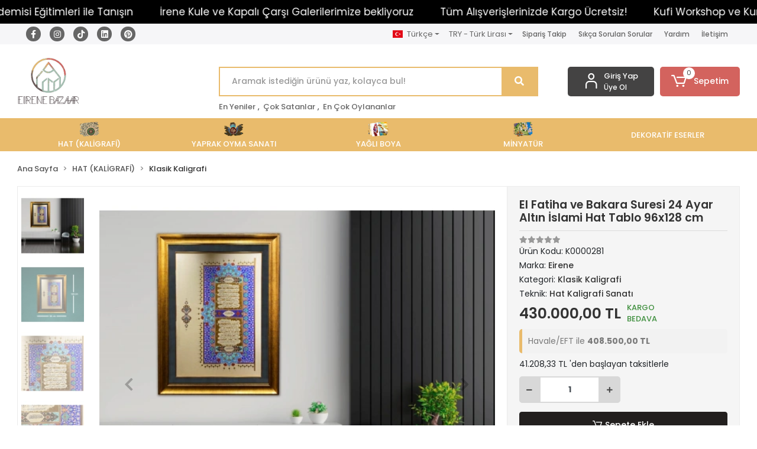

--- FILE ---
content_type: text/html; charset=UTF-8
request_url: https://www.eirenebazaar.com/el-fatiha-ve-bakara-suresi-24-ayar-altin-islami-hat-tablo
body_size: 17434
content:
<!DOCTYPE html><html lang="tr"><head><meta http-equiv="X-UA-Compatible" content="IE=edge" /><meta http-equiv="Content-Type" content="text/html; charset=utf-8"/><meta name='viewport' content='width=device-width, user-scalable=yes'><link rel="alternate" hreflang="tr" href="https://www.eirenebazaar.com/el-fatiha-ve-bakara-suresi-24-ayar-altin-islami-hat-tablo" /><link rel="alternate" hreflang="en" href="https://www.eirenebazaar.com/en/surah-al-fatiha-and-baqarah-24-carat-gold-wall-art-96x128" /><link rel="alternate" hreflang="de" href="https://www.eirenebazaar.com/de/el-fatiha-ve-bakara-suresi-24-ayar-altin-islami-hat-tablo" /><link rel="alternate" hreflang="x-default" href="https://www.eirenebazaar.com/el-fatiha-ve-bakara-suresi-24-ayar-altin-islami-hat-tablo" /><link rel="preconnect" href="https://percdn.com/"/><link rel="dns-prefetch" href="https://percdn.com/"/><link rel="stylesheet" type="text/css" href="https://www.eirenebazaar.com/template/smart/default/assets/plugins/bootstrap.soft.min.css?v=1661412851" /><link rel="stylesheet" type="text/css" href="https://www.eirenebazaar.com/template/smart/default/assets/style.min.css?v=1769123250" /><title>El Yazması El Fatiha ve Bakara Suresi 24 Ayar Gerçek Altın Tezhip Süslemeli İslami Hat Tablo</title><meta name="description" content="El Yazması El Fatiha ve Bakara Suresi 24 Ayar Gerçek Altın Tezhip Süslemeli İslami Hat Tablo" /><link href="https://www.eirenebazaar.com/el-fatiha-ve-bakara-suresi-24-ayar-altin-islami-hat-tablo" rel="canonical" /><meta property="og:title" content="El Yazması El Fatiha ve Bakara Suresi 24 Ayar Gerçek Altın Tezhip Süslemeli İslami Hat Tablo" /><meta property="og:site_name" content="eirenebazaar.com" /><meta property="og:type" content="product" /><meta property="og:url" content="https://www.eirenebazaar.com/el-fatiha-ve-bakara-suresi-24-ayar-altin-islami-hat-tablo" /><meta property="og:keywords" content="Islamic_Wall_Art,Islamic_Home_Decor,Surah_Al_Fatiha,Al_Fatiha_Wall_Decor,Surah_Fatiha,Ayat_Al_Kursi,Ramadan_Decor,Allah_Quran_Wall_Art,Islamic_Decoration,Quran_Wall_Art,Modern_Islamic_Art,Gold_Islamic_Prints,Surah_Baqarah" /><meta property="og:description" content="El Yazması El Fatiha ve Bakara Suresi 24 Ayar Gerçek Altın Tezhip Süslemeli İslami Hat Tablo" /><meta property="og:image" content="https://percdn.com/f/516038/cG96WWFuTXorNjQrTmlwc0g0TnNhYmhESUE9PQ/p/el-fatiha-ve-bakara-suresi-24-ayar-altin-islami-hat-tablo-97519-1.jpg" /><meta property="og:image:width" content="700" /><meta property="og:image:height" content="700" /><link rel="preconnect" href="https://fonts.googleapis.com"><link rel="preconnect" href="https://fonts.gstatic.com" crossorigin><style type="text/css">
        body {
            font-family: 'Poppins', sans-serif;
        }
        :root{
            --body-bg:#ffffff;
            --header-all-cats-bg: #444343;
            --header-login-bg: #444343;
            --header-cart-bg: #d3635e;
            --menu-bg-color: #e9bb6c;
            --menu-color: #ffffff;
            --menu-color-hover: #000000;
            --main-color: #e9bb6c;
            --main-color2: #e9bb6c;
            --header-top-color: #666666;
            --header-top-color-hover: #f67f04;
            --add-cart-list: #333333;
            --add-cart-list-hover: #ffffff;
            --add-cart-list-bg: #ffffff;
            --add-cart-list-bg-hover: #23201f;
            --buy-now: #fafafa;
            --buy-now-bg: #d3635e;
            --buy-now-hover: #ffffff;
            --buy-now-bg-hover: #f4635e;
            --add-cart-detail:#ffffff;
            --add-cart-detail-bg:#23201f;
            --add-cart-detail-hover:#ffffff;
            --add-cart-detail-bg-hover:#000000;
            --complete-payment:#ffffff;
            --complete-payment-bg:#4dc761;
            --complete-payment-hover:#ffffff;
            --complete-payment-bg-hover:#3aa14b;
            --transition-time: .4s ease-out;
        };
        
    </style><link rel="stylesheet" type="text/css" href="https://www.eirenebazaar.com/theme/cp____luna_59102/assets/style.css?v=1755763359" /><style type="text/css">
                            @media(min-width:1240px){
                .container,
                .container-sm,
                .container-md,
                .container-lg,
                .container-xl {
                    max-width: 1800px !important;
                    width: 97%;
                }
            }
            </style><script type="application/ld+json">{"@context":"https:\/\/schema.org","@type":"Website","url":"https:\/\/www.eirenebazaar.com","name":"SANAT KULESİ TURİZM EĞİTİM BİLİŞİM İTHALAT İHRACAT LİMİTED ŞİRKETİ ","potentialAction":{"@type":"SearchAction","target":"https:\/\/www.eirenebazaar.com\/arama?k={search_term_string}","query-input":"required name=search_term_string"}}</script><script type="application/ld+json">{"@context":"https:\/\/schema.org","@type":"Store","name":"SANAT KULESİ TURİZM EĞİTİM BİLİŞİM İTHALAT İHRACAT LİMİTED ŞİRKETİ ","url":"https:\/\/www.eirenebazaar.com","logo":"https:\/\/percdn.com\/f\/516038\/cG96WmFtNG0vcUp3ZUdFOVU1NG5hQT09\/l\/logo-80586737.webp","image":"https:\/\/percdn.com\/f\/516038\/cG96WmFtNG0vcUp3ZUdFOVU1NG5hQT09\/l\/logo-80586737.webp","address":"Mercan Mah. Uzun Çarşı Cad. Paşa Camii Sk. Sağır Han. No:19 \/ 27 34116 Fatih \/ İstanbul"}</script><script type="application/ld+json">{"@context":"https:\/\/schema.org\/","@type":"Product","name":"El Fatiha ve Bakara Suresi 24 Ayar Altın İslami Hat Tablo 96x128 cm","image":["https:\/\/percdn.com\/f\/516038\/cG96WmFuTXorNjQrTmloc0g0TnVhYmhESUE9PQ\/p\/el-fatiha-ve-bakara-suresi-24-ayar-altin-islami-hat-tablo-97519-1.webp","https:\/\/percdn.com\/f\/516038\/cG96WmFuTXorNjQrTmloc0g0TnVhYmhESUE9PQ\/p\/el-fatiha-ve-bakara-suresi-24-ayar-altin-islami-hat-tablo-19272-2.webp","https:\/\/percdn.com\/f\/516038\/cG96WmFuTXorNjQrTmloc0g0TnVhYmhESUE9PQ\/p\/el-fatiha-ve-bakara-suresi-24-ayar-altin-islami-hat-tablo-95500-3.webp","https:\/\/percdn.com\/f\/516038\/cG96WmFuTXorNjQrTmloc0g0TnVhYmhESUE9PQ\/p\/el-fatiha-ve-bakara-suresi-24-ayar-altin-islami-hat-tablo-33399-4.webp","https:\/\/percdn.com\/f\/516038\/cG96WmFuTXorNjQrTmloc0g0TnVhYmhESUE9PQ\/p\/el-fatiha-ve-bakara-suresi-24-ayar-altin-islami-hat-tablo-99923-5.webp","https:\/\/percdn.com\/f\/516038\/cG96WmFuTXorNjQrTmloc0g0TnVhYmhESUE9PQ\/p\/el-fatiha-ve-bakara-suresi-24-ayar-altin-islami-hat-tablo-96090-6.webp","https:\/\/percdn.com\/f\/516038\/cG96WmFuTXorNjQrTmloc0g0TnVhYmhESUE9PQ\/p\/el-fatiha-ve-bakara-suresi-24-ayar-altin-islami-hat-tablo-85201-7.webp"],"description":"El Yazması El Fatiha ve Bakara Suresi 24 Ayar Gerçek Altın Tezhip Süslemeli İslami Hat Tablo","productId":"66","mpn":"K0000281","gtin":"0754213734138","sku":"K0000281","brand":{"@type":"Brand","name":"Eirene"},"offers":{"@type":"Offer","priceCurrency":"try","price":"430000.00","itemCondition":"https:\/\/schema.org\/NewCondition","availability":"https:\/\/schema.org\/InStock","priceValidUntil":"","seller":{"@type":"Organization","name":"SANAT KULESİ TURİZM EĞİTİM BİLİŞİM İTHALAT İHRACAT LİMİTED ŞİRKETİ "},"url":"https:\/\/www.eirenebazaar.com\/el-fatiha-ve-bakara-suresi-24-ayar-altin-islami-hat-tablo"}}</script><meta name="google-site-verification" content="&lt;meta name=&quot;google-site-verification&quot; content=&quot;S4Dc3F1yaCn2Y--OoZKR4D2rthe8cd4d4D0KNEzUNiQ&quot; /&gt;" /><meta name="p:domain_verify" content="ad5e86780185c1e175d2da4de24c79e4" /><!-- Global site tag (gtag.js) --><script async src="https://www.googletagmanager.com/gtag/js?id=G-C9ZY04F7RN"></script><script>
                var google_tag_defined = true;
                window.dataLayer = window.dataLayer || [];
                function gtag(){dataLayer.push(arguments);}
                gtag('js', new Date());
                                                                gtag('config', 'G-C9ZY04F7RN');
                                                            </script><meta name="google-site-verification" content="4NKDRAKfKnIaEvNCOWul1pzH8focJpBX3GrwvYoZhC8" /><meta name="google-site-verification" content="S4Dc3F1yaCn2Y--OoZKR4D2rthe8cd4d4D0KNEzUNiQ" /><!-- Meta Pixel Code --><script>
!function(f,b,e,v,n,t,s)
{if(f.fbq)return;n=f.fbq=function(){n.callMethod?
n.callMethod.apply(n,arguments):n.queue.push(arguments)};
if(!f._fbq)f._fbq=n;n.push=n;n.loaded=!0;n.version='2.0';
n.queue=[];t=b.createElement(e);t.async=!0;
t.src=v;s=b.getElementsByTagName(e)[0];
s.parentNode.insertBefore(t,s)}(window, document,'script',
'https://connect.facebook.net/en_US/fbevents.js');
fbq('init', '1001748471140028');
fbq('track', 'PageView');
</script><noscript><img height="1" width="1" style="display:none"
src="https://www.facebook.com/tr?id=1001748471140028&ev=PageView&noscript=1"
/></noscript><!-- End Meta Pixel Code --><link rel="stylesheet" href="https://cdnjs.cloudflare.com/ajax/libs/font-awesome/6.5.0/css/all.min.css" integrity="sha512-..." crossorigin="anonymous" /></head><body class="product-body "><div class="addons-marquee-bar amb-desktop-1 amb-mobile-1 amb-direction-0"
     style="background-color: #000000;  background-repeat: no-repeat; background-position: center;"><a href="https://wa.me/0905320623783" class="item" style="color: #ffffff">
            Kufi Workshop ve Kurslar Devam Ediyor Hemen Kaydolun
        </a><a href="https://wa.me/0905320623783" class="item" style="color: #ffffff">
            Eirene Sanat Akademisi Eğitimleri ile Tanışın
        </a><a href="https://wa.me/0905320623783" class="item" style="color: #ffffff">
            İrene Kule ve Kapalı Çarşı Galerilerimize bekliyoruz
        </a><a href="javascript:;" class="item" style="color: #ffffff">
            Tüm Alışverişlerinizde Kargo Ücretsiz! 
        </a><a href="https://wa.me/0905320623783" class="item" style="color: #ffffff">
            Kufi Workshop ve Kurslar Devam Ediyor Hemen Kaydolun
        </a><a href="https://wa.me/0905320623783" class="item" style="color: #ffffff">
            Eirene Sanat Akademisi Eğitimleri ile Tanışın
        </a><a href="https://wa.me/0905320623783" class="item" style="color: #ffffff">
            İrene Kule ve Kapalı Çarşı Galerilerimize bekliyoruz
        </a><a href="javascript:;" class="item" style="color: #ffffff">
            Tüm Alışverişlerinizde Kargo Ücretsiz! 
        </a><a href="https://wa.me/0905320623783" class="item" style="color: #ffffff">
            Kufi Workshop ve Kurslar Devam Ediyor Hemen Kaydolun
        </a><a href="https://wa.me/0905320623783" class="item" style="color: #ffffff">
            Eirene Sanat Akademisi Eğitimleri ile Tanışın
        </a><a href="https://wa.me/0905320623783" class="item" style="color: #ffffff">
            İrene Kule ve Kapalı Çarşı Galerilerimize bekliyoruz
        </a><a href="javascript:;" class="item" style="color: #ffffff">
            Tüm Alışverişlerinizde Kargo Ücretsiz! 
        </a><a href="https://wa.me/0905320623783" class="item" style="color: #ffffff">
            Kufi Workshop ve Kurslar Devam Ediyor Hemen Kaydolun
        </a><a href="https://wa.me/0905320623783" class="item" style="color: #ffffff">
            Eirene Sanat Akademisi Eğitimleri ile Tanışın
        </a><a href="https://wa.me/0905320623783" class="item" style="color: #ffffff">
            İrene Kule ve Kapalı Çarşı Galerilerimize bekliyoruz
        </a><a href="javascript:;" class="item" style="color: #ffffff">
            Tüm Alışverişlerinizde Kargo Ücretsiz! 
        </a></div><style type="text/css">
    @media (min-width: 992px) {
            .addons-marquee-bar {
            height: 40px !important;
        }
                    .addons-marquee-bar .item {
            font-size: 17px !important;
        }
                .addons-marquee-bar .item {
            margin-right: 45px !important;
        }
        }
    @media (max-width: 991px) {
            .addons-marquee-bar {
            height: 34px !important;
        }
                .addons-marquee-bar {
            margin-top: 60px;
            margin-bottom: -60px;
        }
                .addons-marquee-bar .item {
            font-size: 14px !important;
        }
                .addons-marquee-bar .item {
            margin-right: 25px !important;
        }
        }
</style><section class="pattern-group pattern-group-t-0 pattern-group-p-product "><div class="no-container"><div class="pattern-group-body"><div class="p-g-b-c-wrapper"><div class="p-g-b-c-inner"><div class="p-g-mod p-g-mod-t-28 p-g-mod-header  p-g-mod-trans   "><div class="p-g-mod-body  p-g-mod-body-p-0  "><header class="desktop"><section class="h-contact"><div class="container"><div class="row"><div class="col-md-4"><div class="social-media"><a href="https://www.facebook.com/eirenetowerart?mibextid=LQQJ4d" class="fb" target="_blank"><i class="fab fa-facebook-f"></i></a><a href="https://instagram.com/eirenetower" class="ins" target="_blank"><i class="fab fa-instagram"></i></a><a href="https://www.tiktok.com/@eirenetower" class="tik" target="_blank"><link rel="stylesheet" href="https://cdnjs.cloudflare.com/ajax/libs/font-awesome/5.15.3/css/all.min.css" integrity="sha512-iBBXm8fW90+nuLcSKlbmrPcLa0OT92xO1BIsZ+ywDWZCvqsWgccV3gFoRBv0z+8dLJgyAHIhR35VZc2oM/gI1w==" crossorigin="anonymous" /><i class="fab fa-tiktok"></i></a><a href="https://www.linkedin.com/company/eirene-tower-sanat-galerisi/" class="lnk" target="_blank"><i class="fab fa-linkedin"></i></a><a href="https://tr.pinterest.com/EireneTower/" class="pnt" target="_blank"><i class="fab fa-pinterest"></i></a></div></div><div class="col-md-8"><div class="info float-right"><div class="dropdown dropdown-languages-1 mr-3"><span class="dropdown-toggle" id="dropdownDesktopMenuOffset-left"
                      data-toggle="dropdown" aria-haspopup="true" aria-expanded="false"><span class="flag-icon flag-icon-tr"></span> Türkçe                </span><div class="dropdown-menu dropdown-menu-left" aria-labelledby="dropdownDesktopMenuOffset-left"><a href="javascript:;" onclick="changeLanguage('tr', 'https://www.eirenebazaar.com/el-fatiha-ve-bakara-suresi-24-ayar-altin-islami-hat-tablo')" class="dropdown-item"><span class="flag-icon flag-icon-tr"></span> Türkçe                        </a><a href="javascript:;" onclick="changeLanguage('en', 'https://www.eirenebazaar.com/en/surah-al-fatiha-and-baqarah-24-carat-gold-wall-art-96x128')" class="dropdown-item"><span class="flag-icon flag-icon-us"></span> English                        </a><a href="javascript:;" onclick="changeLanguage('de', 'https://www.eirenebazaar.com/de/el-fatiha-ve-bakara-suresi-24-ayar-altin-islami-hat-tablo')" class="dropdown-item"><span class="flag-icon flag-icon-de"></span> Deutsch                        </a></div></div><div class="dropdown dropdown-currencies-1 mr-3"><span class="dropdown-toggle" id="dropdownDesktopMenu2Offset-left"
                      data-toggle="dropdown" aria-haspopup="true" aria-expanded="false">
                    TRY - Türk Lirası                </span><div class="dropdown-menu dropdown-menu-left" aria-labelledby="dropdownDesktopMenu2Offset-left"><a href="javascript:;" onclick="changeCurrency('TRY')" class="dropdown-item">
                            TRY - Türk Lirası                        </a><a href="javascript:;" onclick="changeCurrency('USD')" class="dropdown-item">
                            USD - Dolar                        </a><a href="javascript:;" onclick="changeCurrency('EUR')" class="dropdown-item">
                            EUR - Euro                        </a><a href="javascript:;" onclick="changeCurrency('GBP')" class="dropdown-item">
                            GBP - İngiliz Sterlini                        </a></div></div><a href="https://www.eirenebazaar.com/siparis-takip" class="item">Sipariş Takip</a><a href="https://www.eirenebazaar.com/sss" class="item">Sıkça Sorulan Sorular</a><a href="https://www.eirenebazaar.com/yardim" class="item">Yardım</a><a href="https://www.eirenebazaar.com/iletisim" class="item">İletişim</a></div><div class="clearfix"></div></div></div></div></section><section class="h-center"><div class="container"><div class="row"><div class="col-md-3"><div class="logo header-area"><a href="https://www.eirenebazaar.com" ><img src="https://percdn.com/f/516038/cG96WmFtNG0vcUp3ZUdFOVU1NG5hQT09/l/logo-80586737.webp" alt="" /></a></div></div><div class="col-lg-5 col-xl-6"><div class="header-area ha-center"><div class="search"><form action="https://www.eirenebazaar.com/arama" method="get" data-choose-action="redirect" data-smart-product-search-image><div class="input-box"><input type="text" name="k" class="form-control" placeholder="Aramak istediğin ürünü yaz, kolayca bul!"/></div><button type="submit" class="btn btn-orange btn-send"><i class="fas fa-search"></i></button></form></div><div class="search-filter"><a href="https://www.eirenebazaar.com/tumu-c-0">En Yeniler</a> , 
                                <a href="https://www.eirenebazaar.com/tumu-c-0?siralama=cok-satanlar">Çok Satanlar</a> , 
                                <a href="https://www.eirenebazaar.com/tumu-c-0?siralama=en-cok-oylanan">En Çok Oylananlar</a></div></div></div><div class="col-lg-4 col-xl-3"><div class="header-area last"><div class="header-bar"><div class="bar-link bar-user"><span class="icon"><i class="coreicon-user-5"></i></span><div class="link"><a href="https://www.eirenebazaar.com/uye-giris"><span class="name">Giriş Yap</span></a><a href="https://www.eirenebazaar.com/uye-ol"><span class="name">Üye Ol</span></a></div></div><div class="dropdown header-cart-hover"><a class="bar-link bar-cart" href="https://www.eirenebazaar.com/sepet" id="console-menu-3" role="button"><span class="icon"><i class="coreicon-cart-2"></i><span class="count" data-cart-quantity>0</span></span><span class="name">Sepetim</span></a><div class="dropdown-menu" aria-labelledby="console-menu-3"><div class="top-header"><span class="title">
                                                Sepetim 
                                                <span class="count2" data-cart-quantity>0 </span><span class="count2-description">Ürün</span></span></div><div class="products" data-cart-products></div><div class="summary" data-cart-summary></div></div></div></div></div></div></div></div></section><section class="menu"><div class="container"><div class="row"><div class="col-md-12"><div class="mega-menu side"><ul class="navbar-nav"><li class="nav-item dropdown"><a class="nav-link dropdown-toggle" href="https://www.eirenebazaar.com/kaligrafi-hat-sanati" id="mega-menu-3" data-parent-id="3" role="button"><img src="https://percdn.com/f/516038/cG96WmFtNG0vcUp3ZUdFOVU1NG5hQT09/c/hat-kaligrafi--92927022.webp" class="subtitle-img" alt="" /><span class="under-category">HAT (KALİGRAFİ)</span></a><div class="dropdown-menu" aria-labelledby="mega-menu-3"><div class="mega-menu-container"><div class="container-fluid" ><div class="row"><div class="col-md-12"><div class="row h-100"><div class="col"><div class="sub-cat"><a class="sub-title" data-parent-id="3" data-id="8" href="https://www.eirenebazaar.com/klasik-kaligrafi">
                                                                               Klasik Kaligrafi
                                                                            </a><ul></ul></div></div><div class="col"><div class="sub-cat"><a class="sub-title" data-parent-id="3" data-id="9" href="https://www.eirenebazaar.com/modern-kaligrafi">
                                                                               Modern Kaligrafi
                                                                            </a><ul></ul></div></div></div></div></div></div></div></div></li><li class="nav-item "><a class="nav-link dropdown-toggle" href="https://www.eirenebazaar.com/yaprak-oyma-sanati" id="mega-menu-4" data-parent-id="4" role="button"><img src="https://percdn.com/f/516038/cG96WmFtNG0vcUp3ZUdFOVU1NG5hQT09/c/yaprak-oyma-sanati-44818341.webp" class="subtitle-img" alt="" /><span class="under-category">YAPRAK OYMA SANATI</span></a></li><li class="nav-item dropdown"><a class="nav-link dropdown-toggle" href="https://www.eirenebazaar.com/yagli-boya-eserler" id="mega-menu-5" data-parent-id="5" role="button"><img src="https://percdn.com/f/516038/cG96WmFtNG0vcUp3ZUdFOVU1NG5hQT09/c/yagli-boya-2800427.webp" class="subtitle-img" alt="" /><span class="under-category">YAĞLI BOYA</span></a><div class="dropdown-menu" aria-labelledby="mega-menu-5"><div class="mega-menu-container"><div class="container-fluid" ><div class="row"><div class="col-md-12"><div class="row h-100"><div class="col"><div class="sub-cat"><a class="sub-title" data-parent-id="5" data-id="15" href="https://www.eirenebazaar.com/manzara">
                                                                               Manzara
                                                                            </a><ul></ul></div><div class="sub-cat"><a class="sub-title" data-parent-id="5" data-id="19" href="https://www.eirenebazaar.com/modern-abstrakt-fantezi-yagli-boya">
                                                                               Modern / Abstrakt
                                                                            </a><ul></ul></div></div><div class="col"><div class="sub-cat"><a class="sub-title" data-parent-id="5" data-id="16" href="https://www.eirenebazaar.com/semazenler-tarihi-figurler">
                                                                               Semazenler &amp; Tarihi Figürler
                                                                            </a><ul></ul></div></div><div class="col"><div class="sub-cat"><a class="sub-title" data-parent-id="5" data-id="17" href="https://www.eirenebazaar.com/hayvanlar-doga">
                                                                               Hayvanlar &amp; Doğa
                                                                            </a><ul></ul></div></div><div class="col"><div class="sub-cat"><a class="sub-title" data-parent-id="5" data-id="18" href="https://www.eirenebazaar.com/istanbul">
                                                                               İstanbul
                                                                            </a><ul></ul></div></div></div></div></div></div></div></div></li><li class="nav-item "><a class="nav-link dropdown-toggle" href="https://www.eirenebazaar.com/minyatur" id="mega-menu-6" data-parent-id="6" role="button"><img src="https://percdn.com/f/516038/cG96WmFtNG0vcUp3ZUdFOVU1NG5hQT09/c/minyatur-39717738.webp" class="subtitle-img" alt="" /><span class="under-category">MİNYATÜR</span></a></li><li class="nav-item "><a class="nav-link dropdown-toggle" href="https://www.eirenebazaar.com/dekoratif-eserler" id="mega-menu-2" data-parent-id="2" role="button"><span class="under-category">DEKORATİF ESERLER</span></a></li></ul></div></div></div></div></section></header><header class="mobile"><div class="op-black"></div><div class="left"><a href="javascript:;" class="icon-group ml-2 btn-sidebar-menu"><i class="fas fa-bars"></i></a><a href="javascript:;" class="icon-group ml-3 btn-sidebar-menu"><i class="coreicon-search-1"></i></a></div><div class="center"><div class="logo"><a href="https://www.eirenebazaar.com"><img src="https://percdn.com/f/516038/cG96WmFtNG0vcUp3ZUdFOVU1NG5hQT09/l/mobil-logo-5218640.webp" alt="" /></a></div></div><div class="right"><a href="https://www.eirenebazaar.com/sepet" class="icon-group mr-3"><i class="coreicon-basket-2"></i><span class="badge" data-cart-quantity>0</span></a><a href="javascript:;" class="icon-group mr-2 btn-sidebar-user"><i class="coreicon-user-5"></i></a></div><div class="clearfix"></div><nav class="sidebar-menu"><section class="mobile-search"><form action="https://www.eirenebazaar.com/arama" method="get"><div class="input-box"><input type="text" name="k" class="form-control" placeholder="Ara.." /></div><button type="submit" class="btn btn-orange btn-send"><i class="fas fa-search"></i></button></form><div class="clearfix"></div></section><div class="scrollbar"><div class="categories"><ul><li class="sc-3"><a href="javascript:;" class="btn-categories-show" data-id="3"><span class="name float-left">HAT (KALİGRAFİ)</span><span class="icon float-right"><i class="fas fa-angle-right"></i></span><div class="clearfix"></div></a><ul class="multi categories-list-3"><li class="sc-3-all"><a href="https://www.eirenebazaar.com/kaligrafi-hat-sanati"><span class="name float-left">
                            Tüm
                            HAT (KALİGRAFİ)</span><div class="clearfix"></div></a></li><li class="sc-8"><a href="https://www.eirenebazaar.com/klasik-kaligrafi" data-id="8"><span class="name ">Klasik Kaligrafi</span><div class="clearfix"></div></a></li><li class="sc-9"><a href="https://www.eirenebazaar.com/modern-kaligrafi" data-id="9"><span class="name ">Modern Kaligrafi</span><div class="clearfix"></div></a></li></ul></li><li class="sc-4"><a href="https://www.eirenebazaar.com/yaprak-oyma-sanati" data-id="4"><span class="name ">YAPRAK OYMA SANATI</span><div class="clearfix"></div></a></li><li class="sc-5"><a href="javascript:;" class="btn-categories-show" data-id="5"><span class="name float-left">YAĞLI BOYA</span><span class="icon float-right"><i class="fas fa-angle-right"></i></span><div class="clearfix"></div></a><ul class="multi categories-list-5"><li class="sc-5-all"><a href="https://www.eirenebazaar.com/yagli-boya-eserler"><span class="name float-left">
                            Tüm
                            YAĞLI BOYA</span><div class="clearfix"></div></a></li><li class="sc-15"><a href="https://www.eirenebazaar.com/manzara" data-id="15"><span class="name ">Manzara</span><div class="clearfix"></div></a></li><li class="sc-16"><a href="https://www.eirenebazaar.com/semazenler-tarihi-figurler" data-id="16"><span class="name ">Semazenler & Tarihi Figürler</span><div class="clearfix"></div></a></li><li class="sc-17"><a href="https://www.eirenebazaar.com/hayvanlar-doga" data-id="17"><span class="name ">Hayvanlar & Doğa</span><div class="clearfix"></div></a></li><li class="sc-18"><a href="https://www.eirenebazaar.com/istanbul" data-id="18"><span class="name ">İstanbul</span><div class="clearfix"></div></a></li><li class="sc-19"><a href="https://www.eirenebazaar.com/modern-abstrakt-fantezi-yagli-boya" data-id="19"><span class="name ">Modern / Abstrakt</span><div class="clearfix"></div></a></li></ul></li><li class="sc-6"><a href="https://www.eirenebazaar.com/minyatur" data-id="6"><span class="name ">MİNYATÜR</span><div class="clearfix"></div></a></li><li class="sc-2"><a href="https://www.eirenebazaar.com/dekoratif-eserler" data-id="2"><span class="name ">DEKORATİF ESERLER</span><div class="clearfix"></div></a></li></ul></div></div></nav><nav class="sidebar-user"><div class="title">
                Hesabım
                <a href="javascript:;" class="btn-sidebar-user btn-close"><i class="fas fa-times-circle"></i></a></div><div class="scrollbar"><div class="login-menu"><a href="https://www.eirenebazaar.com/uye-giris"><i class="coreicon-user-5"></i> Giriş Yap</a><a href="https://www.eirenebazaar.com/uye-ol"><i class="coreicon-user-5"></i> Üye Ol</a><a href="https://www.eirenebazaar.com/uye-giris?sayfa=sifre"><i class="coreicon-user-5"></i>Şifremi Unuttum</a></div><div class="title-alt">
                    Müşteri Hizmetleri
                </div><div class="footer-links"><ul><li><a href="javascript:;"><i class="coreicon-megaphone mr-2"></i>
                                +90 212 528 77 75
                            </a></li><li><a href="/cdn-cgi/l/email-protection#036a6d656c43666a71666d66776c7466712d606c6e"><i class="coreicon-envelope-1 mr-2"></i><span>
                                    <span class="__cf_email__" data-cfemail="f990979f96b99c908b9c979c8d968e9c8bd79a9694">[email&#160;protected]</span>
                                </span></a></li></ul></div><div class="title-alt">
                    Diğer
                </div><div class="footer-links"><ul><li><a href="https://www.eirenebazaar.com/hakkimizda">
                                    Hakkımızda
                                </a></li><li><a href="https://www.eirenebazaar.com/gizlilik-sozlesmesi">
                                    Gizlilik Sözleşmesi
                                </a></li><li><a href="https://www.eirenebazaar.com/kullanici-sozlesmesi">
                                    Mesafeli Satış Sözleşmesi
                                </a></li><li><a href="https://www.eirenebazaar.com/iletisim">
                                    İletişim
                                </a></li><li><a href="https://www.eirenebazaar.com/teslimat-ve-iade-sartlari">
                                    Teslimat ve İade Şartları
                                </a></li><li><a href="https://www.eirenebazaar.com/sanat-galerisi-egitimleri">
                                    Sanat Galerisi Eğitimleri
                                </a></li><li><a href="https://www.eirenebazaar.com/sss">
                                    Sıkça Sorulan Sorular
                                </a></li><li><a href="https://www.eirenebazaar.com/siparis-takip">
                                    Sipariş Takip
                                </a></li><li><a href="https://www.eirenebazaar.com/havale-bildirimleri">
                                    Havale Bildirimleri
                                </a></li></ul></div></div></nav><script data-cfasync="false" src="/cdn-cgi/scripts/5c5dd728/cloudflare-static/email-decode.min.js"></script><script src="https://static.elfsight.com/platform/platform.js" async></script><div class="elfsight-app-c2140670-90b7-4630-93b3-e21b90c2b407" data-elfsight-app-lazy></div></header><div class="mobile-header-space"></div></div></div></div></div></div></div></section><section class="pattern-group pattern-group-t-0 pattern-group-p-product "><div class="container"><div class="pattern-group-body"><div class="row"><div class="col-list col-0 d-none col-sm-0 d-sm-none col-md-12 d-md-block col-lg-12 d-lg-block col-xl-12 d-xl-block p-g-b-c-0"><div class="p-g-b-c-wrapper"><div class="p-g-b-c-inner"><div class="p-g-mod p-g-mod-t-27 p-g-mod-breadcrumb  p-g-mod-trans   "><div class="p-g-mod-body  p-g-mod-body-p-0  "><nav aria-label="breadcrumb" class="breadcrumb-wrapper"><ol class="breadcrumb" itemscope itemtype="http://schema.org/BreadcrumbList"><li class="breadcrumb-item" itemprop="itemListElement" itemscope itemtype="http://schema.org/ListItem"><a itemprop="item" href="https://www.eirenebazaar.com"><span itemprop='name'>Ana Sayfa</span><meta itemprop="position" content="1" /></a></li><li class="breadcrumb-item" itemprop="itemListElement" itemscope itemtype="http://schema.org/ListItem"><a itemprop="item" href="https://www.eirenebazaar.com/kaligrafi-hat-sanati"><span itemprop='name'>HAT (KALİGRAFİ)</span><meta itemprop="position" content="2" /></a></li><li class="breadcrumb-item" itemprop="itemListElement" itemscope itemtype="http://schema.org/ListItem"><a itemprop="item" href="https://www.eirenebazaar.com/klasik-kaligrafi"><span itemprop='name'>Klasik Kaligrafi</span><meta itemprop="position" content="3" /></a></li></ol></nav></div></div></div></div></div></div></div></div></section><section class="pattern-group pattern-group-t-0 pattern-group-p-product "><div class="container"><div class="pattern-group-body"><div class="row"><div class="col-list col-12 d-block col-sm-12 d-sm-block col-md-12 d-md-block col-lg-12 d-lg-block col-xl-12 d-xl-block p-g-b-c-0"><div class="p-g-b-c-wrapper"><div class="p-g-b-c-inner"><div class="p-g-mod p-g-mod-t-13 p-g-mod-base-content  p-g-mod-trans   "><div class="p-g-mod-body  p-g-mod-body-p-0  "><div class="product-profile-1" data-product-id="66"><div class="row"><div class="col-lg-7 col-xl-8"><div id="product-profile-carousel-66" class="carousel slide ppc-ctype-3 ppc-left" data-ride="carousel"><div class="row"><div class="col-md-2"><ol class="carousel-indicators"><li data-target="#product-profile-carousel-66" 
                            data-slide-to="0" class="active"><img class="img-auto d-block w-100" src="https://percdn.com/f/516038/cG96WmFuTXorNjQrTml4c0g0TnFhYmhESUE9PQ/p/el-fatiha-ve-bakara-suresi-24-ayar-altin-islami-hat-tablo-97519-1.webp" alt="El Fatiha ve Bakara Suresi 24 Ayar Altın İslami Hat Tablo 96x128 cm" ></li><li data-target="#product-profile-carousel-66" 
                            data-slide-to="1" class=""><img class="img-auto d-block w-100" src="https://percdn.com/f/516038/cG96WmFuTXorNjQrTml4c0g0TnFhYmhESUE9PQ/p/el-fatiha-ve-bakara-suresi-24-ayar-altin-islami-hat-tablo-19272-2.webp" alt="El Fatiha ve Bakara Suresi 24 Ayar Altın İslami Hat Tablo 96x128 cm" ></li><li data-target="#product-profile-carousel-66" 
                            data-slide-to="2" class=""><img class="img-auto d-block w-100" src="https://percdn.com/f/516038/cG96WmFuTXorNjQrTml4c0g0TnFhYmhESUE9PQ/p/el-fatiha-ve-bakara-suresi-24-ayar-altin-islami-hat-tablo-95500-3.webp" alt="El Fatiha ve Bakara Suresi 24 Ayar Altın İslami Hat Tablo 96x128 cm" ></li><li data-target="#product-profile-carousel-66" 
                            data-slide-to="3" class=""><img class="img-auto d-block w-100" src="https://percdn.com/f/516038/cG96WmFuTXorNjQrTml4c0g0TnFhYmhESUE9PQ/p/el-fatiha-ve-bakara-suresi-24-ayar-altin-islami-hat-tablo-33399-4.webp" alt="El Fatiha ve Bakara Suresi 24 Ayar Altın İslami Hat Tablo 96x128 cm" ></li><li data-target="#product-profile-carousel-66" 
                            data-slide-to="4" class=""><img class="img-auto d-block w-100" src="https://percdn.com/f/516038/cG96WmFuTXorNjQrTml4c0g0TnFhYmhESUE9PQ/p/el-fatiha-ve-bakara-suresi-24-ayar-altin-islami-hat-tablo-99923-5.webp" alt="El Fatiha ve Bakara Suresi 24 Ayar Altın İslami Hat Tablo 96x128 cm" ></li><li data-target="#product-profile-carousel-66" 
                            data-slide-to="5" class=""><img class="img-auto d-block w-100" src="https://percdn.com/f/516038/cG96WmFuTXorNjQrTml4c0g0TnFhYmhESUE9PQ/p/el-fatiha-ve-bakara-suresi-24-ayar-altin-islami-hat-tablo-96090-6.webp" alt="El Fatiha ve Bakara Suresi 24 Ayar Altın İslami Hat Tablo 96x128 cm" ></li><li data-target="#product-profile-carousel-66" 
                            data-slide-to="6" class=""><img class="img-auto d-block w-100" src="https://percdn.com/f/516038/cG96WmFuTXorNjQrTml4c0g0TnFhYmhESUE9PQ/p/el-fatiha-ve-bakara-suresi-24-ayar-altin-islami-hat-tablo-85201-7.webp" alt="El Fatiha ve Bakara Suresi 24 Ayar Altın İslami Hat Tablo 96x128 cm" ></li></ol></div><div class="col-md-10"><div class="carousel-outer"><div class="carousel-inner"><div class="carousel-item active"><a href="https://percdn.com/f/516038/cG96WmFuTXorNjQrTm53Z1RvTnE/p/el-fatiha-ve-bakara-suresi-24-ayar-altin-islami-hat-tablo-97519-1.webp" data-fancybox="images" data-caption="El Fatiha ve Bakara Suresi 24 Ayar Altın İslami Hat Tablo 96x128 cm"><img class="img-auto " src="https://percdn.com/f/516038/cG96WmFuTXorNjQrTmloc0g0TnVhYmhESUE9PQ/p/el-fatiha-ve-bakara-suresi-24-ayar-altin-islami-hat-tablo-97519-1.webp" alt="El Fatiha ve Bakara Suresi 24 Ayar Altın İslami Hat Tablo 96x128 cm" ></a></div><div class="carousel-item "><a href="https://percdn.com/f/516038/cG96WmFuTXorNjQrTm53Z1RvTnE/p/el-fatiha-ve-bakara-suresi-24-ayar-altin-islami-hat-tablo-19272-2.webp" data-fancybox="images" data-caption="El Fatiha ve Bakara Suresi 24 Ayar Altın İslami Hat Tablo 96x128 cm"><img class="img-auto " src="https://percdn.com/f/516038/cG96WmFuTXorNjQrTmloc0g0TnVhYmhESUE9PQ/p/el-fatiha-ve-bakara-suresi-24-ayar-altin-islami-hat-tablo-19272-2.webp" alt="El Fatiha ve Bakara Suresi 24 Ayar Altın İslami Hat Tablo 96x128 cm" ></a></div><div class="carousel-item "><a href="https://percdn.com/f/516038/cG96WmFuTXorNjQrTm53Z1RvTnE/p/el-fatiha-ve-bakara-suresi-24-ayar-altin-islami-hat-tablo-95500-3.webp" data-fancybox="images" data-caption="El Fatiha ve Bakara Suresi 24 Ayar Altın İslami Hat Tablo 96x128 cm"><img class="img-auto " src="https://percdn.com/f/516038/cG96WmFuTXorNjQrTmloc0g0TnVhYmhESUE9PQ/p/el-fatiha-ve-bakara-suresi-24-ayar-altin-islami-hat-tablo-95500-3.webp" alt="El Fatiha ve Bakara Suresi 24 Ayar Altın İslami Hat Tablo 96x128 cm" ></a></div><div class="carousel-item "><a href="https://percdn.com/f/516038/cG96WmFuTXorNjQrTm53Z1RvTnE/p/el-fatiha-ve-bakara-suresi-24-ayar-altin-islami-hat-tablo-33399-4.webp" data-fancybox="images" data-caption="El Fatiha ve Bakara Suresi 24 Ayar Altın İslami Hat Tablo 96x128 cm"><img class="img-auto " src="https://percdn.com/f/516038/cG96WmFuTXorNjQrTmloc0g0TnVhYmhESUE9PQ/p/el-fatiha-ve-bakara-suresi-24-ayar-altin-islami-hat-tablo-33399-4.webp" alt="El Fatiha ve Bakara Suresi 24 Ayar Altın İslami Hat Tablo 96x128 cm" ></a></div><div class="carousel-item "><a href="https://percdn.com/f/516038/cG96WmFuTXorNjQrTm53Z1RvTnE/p/el-fatiha-ve-bakara-suresi-24-ayar-altin-islami-hat-tablo-99923-5.webp" data-fancybox="images" data-caption="El Fatiha ve Bakara Suresi 24 Ayar Altın İslami Hat Tablo 96x128 cm"><img class="img-auto " src="https://percdn.com/f/516038/cG96WmFuTXorNjQrTmloc0g0TnVhYmhESUE9PQ/p/el-fatiha-ve-bakara-suresi-24-ayar-altin-islami-hat-tablo-99923-5.webp" alt="El Fatiha ve Bakara Suresi 24 Ayar Altın İslami Hat Tablo 96x128 cm" ></a></div><div class="carousel-item "><a href="https://percdn.com/f/516038/cG96WmFuTXorNjQrTm53Z1RvTnE/p/el-fatiha-ve-bakara-suresi-24-ayar-altin-islami-hat-tablo-96090-6.webp" data-fancybox="images" data-caption="El Fatiha ve Bakara Suresi 24 Ayar Altın İslami Hat Tablo 96x128 cm"><img class="img-auto " src="https://percdn.com/f/516038/cG96WmFuTXorNjQrTmloc0g0TnVhYmhESUE9PQ/p/el-fatiha-ve-bakara-suresi-24-ayar-altin-islami-hat-tablo-96090-6.webp" alt="El Fatiha ve Bakara Suresi 24 Ayar Altın İslami Hat Tablo 96x128 cm" ></a></div><div class="carousel-item "><a href="https://percdn.com/f/516038/cG96WmFuTXorNjQrTm53Z1RvTnE/p/el-fatiha-ve-bakara-suresi-24-ayar-altin-islami-hat-tablo-85201-7.webp" data-fancybox="images" data-caption="El Fatiha ve Bakara Suresi 24 Ayar Altın İslami Hat Tablo 96x128 cm"><img class="img-auto " src="https://percdn.com/f/516038/cG96WmFuTXorNjQrTmloc0g0TnVhYmhESUE9PQ/p/el-fatiha-ve-bakara-suresi-24-ayar-altin-islami-hat-tablo-85201-7.webp" alt="El Fatiha ve Bakara Suresi 24 Ayar Altın İslami Hat Tablo 96x128 cm" ></a></div></div><a class="carousel-control-prev" href="#product-profile-carousel-66" role="button" data-slide="prev"><i class="fa fa-chevron-left"></i></a><a class="carousel-control-next" href="#product-profile-carousel-66" role="button" data-slide="next"><i class="fa fa-chevron-right"></i></a></div></div></div></div></div><div class="col-lg-5 col-xl-4"><div class="product-profile-wrapper"><h1 class="title">El Fatiha ve Bakara Suresi 24 Ayar Altın İslami Hat Tablo 96x128 cm</h1><ul class="product-profile-info"><li><div class="product-reviews"><div class="stars"><span class="star "><i class="fa fa-star"></i></span><span class="star "><i class="fa fa-star"></i></span><span class="star "><i class="fa fa-star"></i></span><span class="star "><i class="fa fa-star"></i></span><span class="star "><i class="fa fa-star"></i></span></div></div></li><li>
                                Ürün Kodu: <span class="value">K0000281</span></li><li>
                                Marka: 
                                <a href="https://www.eirenebazaar.com/eirene" title="Eirene"><span class="value">Eirene</span></a></li><li>
                                Kategori: 
                                <a href="https://www.eirenebazaar.com/klasik-kaligrafi" title="Klasik Kaligrafi"><span class="value">Klasik Kaligrafi</span></a></li><li>
                                        Teknik: 
                                                                                                                                <a href="https://www.eirenebazaar.com/tumu-c-0?filtreler[2][]=13"><span class="value">Hat Kaligrafi Sanatı</span></a></li><li><div class="product-price-group"><div class="prices"><div class="sale-price sale-variant-price ">
                                        430.000,00 TL
                                    </div></div><div class="free-cargo-badge">KARGO BEDAVA</div></div></li><div class="product-transfer-discount mt-2 mb-2">
                                Havale/EFT ile <strong class="sale-eft-price">408.500,00 TL</strong></div><div class="product-rate">
                                                                                                        41.208,33 TL &#039;den başlayan taksitlerle
                                                            </div></ul><div class="product-buttons"><div class="product-quantity"><a href="javascript:;" class="btn btn-minus"
                                        onclick="productQuantityBox(
                                            'decrement',
                                            'div[data-product-id=\'66\'] .product-quantity'
                                        )"><i class="fas fa-minus"></i></a><input class="form-control" name="quantity"  data-quantity-type="1" value="1"
                                        onkeypress="return productQuantityBox(
                                            'change',
                                            'div[data-product-id=\'66\'] .product-quantity',
                                            event
                                        )"/><a href="javascript:;" class="btn btn-plus"
                                        onclick="productQuantityBox(
                                            'increment',
                                            'div[data-product-id=\'66\'] .product-quantity'
                                        )"><i class="fas fa-plus"></i></a></div></div><div class="product-buttons"><button class="btn btn-cart btn-color-1" 
                                onclick="addCart(
                                        66, 
                                        'product', 
                                        {
                                                                                        quantity: $('div[data-product-id=\'66\'] input[name=quantity]').val(),
                                        }
                                    )"><i class="coreicon-cart-2"></i>
                                Sepete Ekle
                            </button></div><div class="product-buttons"><a href="https://api.whatsapp.com/send?phone=905320623783&text=https://www.eirenebazaar.com/el-fatiha-ve-bakara-suresi-24-ayar-altin-islami-hat-tablo" 
                                    class="btn btn-wp" target="_blank"><i class="fab fa-whatsapp"></i>
                                    WHATSAPP İLE SİPARİŞ VER
                                </a></div><div class="product-favourite" data-favourite-product-id="66"><a href="javascript:;" class="d-block add-favorite" 
        onclick="userProductFavourite('add', 66)"><i class="far fa-heart"></i>
        Favorilerime ekle
    </a><a href="javascript:;" class="d-none remove-favorite" 
        onclick="userProductFavourite('remove', 66)"><i class="fa fa-heart"></i>
        Favorilerimden çıkar
    </a></div><div class="product-badges"><div class="p-badge door-payment"><i class="fas fa-shield-alt"></i><span>Orijinal Sertifikalı</span></div><div class="p-badge shipping-fast"><i class="fas fa-shipping-fast"></i><span>Ücretsiz Hızlı Gönderi</span></div><div class="p-badge door-payment"><i class="fas fa-shield-alt"></i><span>Güvenli Alışveriş</span></div></div><div class="social-share-special"></div></div></div></div></div></div></div></div></div></div></div></div></div></section><section class="pattern-group pattern-group-t-0 pattern-group-p-product "><div class="container"><div class="pattern-group-body"><div class="row"><div class="col-list col-12 d-block col-sm-12 d-sm-block col-md-12 d-md-block col-lg-12 d-lg-block col-xl-12 d-xl-block p-g-b-c-0"><div class="p-g-b-c-wrapper"><div class="p-g-b-c-inner"><div class="p-g-mod p-g-mod-t-74 p-g-mod-base-content   "><div class="p-g-mod-body  p-g-mod-body-p-0  "><div class="product-customer-actions"><div class="action favourite" data-favourite-product-id="66"><a href="javascript:;"
               class="button d-block add-favorite"
               onclick="userProductFavourite('add', 66)"><i class="far fa-heart"></i><span>Favorilerime Ekle</span></a><a href="javascript:;"
               class="button d-none remove-favorite"
               onclick="userProductFavourite('remove', 66)"><i class="fa fa-heart"></i><span>Favorilerimden Çıkar</span></a></div><div class="action recommend"><a href="javascript:;" class="button"
               onclick="visitorProductRecommend(66)"><i class="far fa-envelope"></i><span>Tavsiye Et</span></a></div><div class="action comment"><a href="javascript:;" class="button"
               data-toggle="tooltip" data-placement="bottom" title="Ürünle ilgili görüşlerini yaz"
               onclick="userProductComment(66)"><i class="far fa-comment-dots"></i><span>Yorum Yaz</span></a></div><div class="action compare"><a href="javascript:;" class="button"
               data-toggle="tooltip" data-placement="bottom" title="Karşılaştırma listenize ekleyin"
               onclick="preCompareList(66)"><i class="fas fa-exchange-alt"></i><span>Karşılaştır</span><span data-compare-list-count></span></a></div><div class="action price-alert"><a href="javascript:;" class="button"
               data-toggle="tooltip" data-placement="bottom" title="Fiyat değişiklikliklerinde e-posta bilgilendirileceksiniz"
               onclick="userProductPriceAlert(66)"><i class="fas fa-tags"></i><span>Fiyat Alarmı</span></a></div><div class="action quantity-alert d-none" data-user-product-quantity-alert="66"><a href="javascript:;"
               data-toggle="tooltip" data-placement="bottom"
               title="Ürün stoklara girdiğinde e-posta bilgilendirileceksiniz"
               class="button"
               onclick="userProductQuantityAlert(66, 'add')"><i class="far fa-bell"></i><span>Gelince Haber Ver</span></a></div><div class="action phone-request"><a href="javascript:;" class="button"
               data-toggle="tooltip" data-placement="bottom" title="Telefonla sipariş talebi"
               onclick="phoneOrderRequest(66)"><i class="fas fa-phone-alt"></i><span>Telefonla Sipariş</span></a></div><div class="action product-suggestion"><a href="javascript:;" class="button"
               data-toggle="tooltip" data-placement="bottom" title="Ürün ile ilgili önerilerde bulunabilirsiniz"
               onclick="productSuggestion(66)"><i class="far fa-flag"></i><span>Ürün Önerileri</span></a></div></div></div></div></div></div></div></div></div></div></section><section class="pattern-group pattern-group-t-1 pattern-group-p-product product-details-collapse"><div class="container"><div class="pattern-group-body"><div class="p-g-tab-wrapper p-g-tab-direction-0"><div class="p-g-t-nav"><ul class="nav" role="tablist"><li class="nav-item" role="presentation"><a class="nav-link  active "                                                 id="p-g-nav-2201-0-tab" data-toggle="pill" href="#p-g-nav-2201-0"
                                                role="tab" aria-controls="p-g-nav-2201-0" aria-selected="true"><span>Ürün Açıklaması</span></a></li><li class="nav-item" role="presentation"><a class="nav-link "                                                 id="p-g-nav-2201-1-tab" data-toggle="pill" href="#p-g-nav-2201-1"
                                                role="tab" aria-controls="p-g-nav-2201-1" aria-selected="true"><span>Garanti ve Teslimat</span></a></li><li class="nav-item" role="presentation"><a class="nav-link " onclick="loadPatternGroupCol('p-g-nav-2201-2', '2201', '2')"                                                id="p-g-nav-2201-2-tab" data-toggle="pill" href="#p-g-nav-2201-2"
                                                role="tab" aria-controls="p-g-nav-2201-2" aria-selected="true"><span>Taksit Seçenekleri</span></a></li><li class="nav-item" role="presentation"><a class="nav-link " onclick="loadPatternGroupCol('p-g-nav-2201-3', '2201', '3')"                                                id="p-g-nav-2201-3-tab" data-toggle="pill" href="#p-g-nav-2201-3"
                                                role="tab" aria-controls="p-g-nav-2201-3" aria-selected="true"><span>Yorumlar</span></a></li></ul></div><div class="tab-content"><div class="tab-pane show active  p-g-b-c-0" id="p-g-nav-2201-0" role="tabpanel" aria-labelledby="p-g-nav-2201-0-tab"><div class="p-g-b-c-wrapper"><div class="p-g-b-c-inner" ><div class="p-g-mod p-g-mod-t-48 p-g-mod-product-det   "><div class="p-g-mod-body  "><div class="raw-content">
        El Yazması El Fatiha Suresi ve Bakara Surelerinin yer aldığı, arka planındaki tezhip sanatında 24 ayar ger&ccedil;ek altın kullanılan bu y&uuml;ksek kaliteli İslami hat tablosu evinize ihtiya&ccedil; duyduğu zarafeti getirecektir. Bu zarif klasik İslami dekorasyon eseri, ev, ofis ya da dış mekan dekorasyonu i&ccedil;in &ccedil;arpıcı bir odak noktası olacak. Bu &ouml;zel duvar tasarımının g&ouml;z alan tasarımı, Kuran-ı Kerim&#39;in ilk b&ouml;l&uuml;m&uuml; olan Fatiha Suresi&#39;ni ve Bakara Suresi&#39;ni tasvir ediyor. Klasik Arap&ccedil;a hat, derin ve b&uuml;y&uuml;leyici bir his uyandıran zengin mavi ve altın tonlarıyla birleşirken karşı konulamaz g&uuml;zelliği evinize neşe getirecek. Bu İslami kaligrafi eseri, y&uuml;ksek d&uuml;zeyde detay ve kalite sağlayan birinci sınıf eskitilmiş kağıda elde yazılmış ve boyanmıştır. Modern tasarımın geleneksel İslami sanatlarla birleşimi bu eserin, her alan i&ccedil;in m&uuml;kemmel bir sergi par&ccedil;ası olmasını sağlıyor. Fatiha Suresi ve Bakara Suresi kaligrafi eseri, i&ccedil; veya dış dekorasyonunuza yadsınamaz bir zarafet katarak her alana ilham vermek i&ccedil;in kullanılabilir. Bu &ccedil;arpıcı eser evinize zarafet ve manevi yenilenme getirecek. Tamamıyla el yapımı olmasına rağmen neredeyse kusursuz bir tasarımdır.
<ul><li>Hattatı d&uuml;nyaca tanınan Abbas el Bağdadi&#39;nin &ouml;ğrencisi olan Ali Kurai&nbsp;</li><li>&Ccedil;er&ccedil;eveli eser 96 x 128 cm boyutlarındadır. Eserin ger&ccedil;ek &ouml;l&ccedil;&uuml;s&uuml; 96 x 66 cm&#39;dir</li><li>Eserin tamamlanması 4 ay s&uuml;rm&uuml;ş olup 2010 yılında tamamlanmıştır&nbsp;</li><li>Doğal kağıt &uuml;zerine is m&uuml;rekkebi ile yazılmıştır&nbsp;</li><li>Tezhip sanatının yapımında 24 ayar ger&ccedil;ek altın kullanılmıştır ?Eser cam &ccedil;er&ccedil;evelidir. &Ouml;zel ahşap sandık i&ccedil;inde g&ouml;nderilecektir&nbsp;</li><li>B&uuml;t&uuml;n siparişlerde &uuml;cretsiz kargo fırsatı&nbsp;</li><li>Siparişiniz stoklarımızda olan &uuml;r&uuml;nler i&ccedil;in 16:00&#39;ya kadar yapılan siparişlerde aynı g&uuml;n i&ccedil;inde ya da sonraki iş g&uuml;n&uuml; i&ccedil;inde kargoya verilir. Siparişinizin kargoya teslimi sonrasında sizinle takip numarası paylaşılır.&nbsp;</li><li>Yurtdışı siparişlerinizde uygulanabilecek g&uuml;mr&uuml;k ve ithalat vergilerinden alıcı sorumludur. G&uuml;mr&uuml;kte meydana gelebilecek gecikmeler bizim sorumluluğumuzun dışındadır, anlayışınız i&ccedil;in teşekk&uuml;r ederiz.</li></ul><table class="table table-striped table-bordered table-attributes"><tbody><tr><td><strong>Teknik</strong></td><td><a href="https://www.eirenebazaar.com/tumu-c-0?filtreler[2][]=13">Hat Kaligrafi Sanatı</a></td></tr></tbody></table></div></div></div></div></div></div><div class="tab-pane p-g-b-c-1" id="p-g-nav-2201-1" role="tabpanel" aria-labelledby="p-g-nav-2201-1-tab"><div class="p-g-b-c-wrapper"><div class="p-g-b-c-inner" ><div class="p-g-mod p-g-mod-t-49 p-g-mod-product-det   "><div class="p-g-mod-body  "><div class="raw-content"><div>TESLİMAT</div><div>&nbsp;</div>
&Uuml;r&uuml;n&uuml; sipariş verdiğiniz g&uuml;n saat 18:00 ve &ouml;ncesi ise siparişiniz aynı g&uuml;n kargoya verilir.Ve ertesi g&uuml;n teslim edilir.<br /><br />
Eğer kargoyu saat 16:00`den sonra verdiyseniz &uuml;r&uuml;n&uuml;n&uuml;z&uuml;n stoklarda olması durumunda ertesi g&uuml;n kargolama yapılmaktadır.<br /><br /><meta charset="UTF-8" />B&uuml;t&uuml;n siparişlerde &uuml;cretsiz kargo fırsatı!<br /><br />
Siparişinizin kargoya teslimi sonrasında sizinle takip numarası paylaşılır.<br /><br />
Yurtdışı siparişlerinizde uygulanabilecek g&uuml;mr&uuml;k ve ithalat vergilerinden alıcı sorumludur.<br />
G&uuml;mr&uuml;kte meydana gelebilecek gecikmeler bizim sorumluluğumuzun dışındadır, anlayışınız i&ccedil;in teşekk&uuml;r ederiz.
    </div></div></div></div></div></div><div class="tab-pane p-g-b-c-2" id="p-g-nav-2201-2" role="tabpanel" aria-labelledby="p-g-nav-2201-2-tab"><div class="p-g-b-c-wrapper"><div class="p-g-b-c-inner" data-pattern-key="p-g-nav-2201-2" data-pattern-loaded="false"></div></div></div><div class="tab-pane p-g-b-c-3" id="p-g-nav-2201-3" role="tabpanel" aria-labelledby="p-g-nav-2201-3-tab"><div class="p-g-b-c-wrapper"><div class="p-g-b-c-inner" data-pattern-key="p-g-nav-2201-3" data-pattern-loaded="false"></div></div></div></div></div></div></div></section><section class="pattern-group pattern-group-t-0 pattern-group-p-product "><div class="container"><div class="pattern-group-body"><div class="row"><div class="col-list col-12 d-block col-sm-12 d-sm-block col-md-12 d-md-block col-lg-12 d-lg-block col-xl-12 d-xl-block p-g-b-c-0"><div class="p-g-b-c-wrapper"><div class="p-g-b-c-inner"><div class="p-g-mod p-g-mod-t-57 p-g-mod-showcase   "><div class="p-g-mod-header  p-g-mod-header-p-0 "><div class="p-g-m-h-info"><div class="p-g-m-h-i-title">
                            Benzer Ürünler
                        </div></div></div><div class="p-g-mod-body  p-g-mod-body-p-0  "><div class="row-wrapper"><div class="row custom-module-code-3143"><div class="col-6 col-sm-6 col-md-6 col-lg-3 col-xl-cs-5 col-list-p-v-1"><div class="card-product"><div class="card-product-inner"><div class="image-wrapper"><div class="product-favourite-kart" data-favourite-product-id="66"><a href="javascript:;" class=" d-block add-favorite" 
        onclick="userProductFavourite('add', 655)"><i class="far fa-heart"></i></a></div><a href="https://www.eirenebazaar.com/yasin-ihlas-sems-sureleri-kainat-temali-islami-hat-tablo-k0000394" class="c-p-i-link" title="Yasin İhlas Şems Sureleri Kainat Temalı İslami Hat Tablo 100x100 cm"><div class="image"><div class="video"><video 
                                muted="" onloadeddata="this.play();"
                                loop="" autoplay="" playsinline=""
                                webkit-playsinline=""><source src="https://percdn.com/f/516038/bzR6WWFuUXpxSzQ4TmkwZ0g0TnI/p/656dcfd831a0d.mp4" type="video/mp4"></source></video></div><img class="img-auto " src="https://percdn.com/f/516038/cG96WmFtNG0vcUp3ZUdGcEg4OG5iTGdQYmNFPQ/p/yasin-ihlas-sems-sureleri-kainat-temali-islami-hat-tablo-100x100-cm-56115312-sw2300sh2025.webp" alt="Yasin İhlas Şems Sureleri Kainat Temalı İslami Hat Tablo 100x100 cm" data-image-1="https://percdn.com/f/516038/cG96WmFtNG0vcUp3ZUdGcEg4OG5iTGdQYmNFPQ/p/yasin-ihlas-sems-sureleri-kainat-temali-islami-hat-tablo-100x100-cm-56115312-sw2300sh2025.webp" data-image-2="https://percdn.com/f/516038/cG96WmFtNG0vcUp3ZUdGcEg4OG5iTGdQYmNFPQ/p/yasin-ihlas-sems-sureleri-kainat-temali-islami-hat-tablo-100x100-cm-25729433-sw2300sh2025.webp" data-image-type="hover-image"></div></a><div class="buttons-wrapper down-to-top"><div class="button-group"><div class="cart-group"><a href="javascript:;"  onclick="addCart(655, 'card')"
                                    class="btn btn-cart"><i class="coreicon-cart-2 mr-2"></i> Sepete Ekle
                                </a></div></div></div></div><a href="https://www.eirenebazaar.com/yasin-ihlas-sems-sureleri-kainat-temali-islami-hat-tablo-k0000394" class="c-p-i-link" title="Yasin İhlas Şems Sureleri Kainat Temalı İslami Hat Tablo 100x100 cm"><div class="title">
                Yasin İhlas Şems Sureleri Kainat Temalı İslami Hat Tablo 100x100 cm
            </div><div class="card-product-content"><div class="product-code">
                        K0000394
                    </div></div><div class="price-group"><div class="prices"><div class="sale-price ">150.000,00 TL</div></div><div class="free-cargo-badge-2">KARGO BEDAVA</div></div></a></div></div></div><div class="col-6 col-sm-6 col-md-6 col-lg-3 col-xl-cs-5 col-list-p-v-1"><div class="card-product"><div class="card-product-inner"><div class="image-wrapper"><div class="product-favourite-kart" data-favourite-product-id="66"><a href="javascript:;" class=" d-block add-favorite" 
        onclick="userProductFavourite('add', 641)"><i class="far fa-heart"></i></a></div><a href="https://www.eirenebazaar.com/kabe-ortusu-altin-ve-gumus-varakli-islami-hat-tablo-k0000391" class="c-p-i-link" title="Kabe Örtüsü Altın ve Gümüş Varaklı İslami Hat Tablo 80x154 cm"><div class="image"><div class="video"><video 
                                muted="" onloadeddata="this.play();"
                                loop="" autoplay="" playsinline=""
                                webkit-playsinline=""><source src="https://percdn.com/f/516038/bzR6WWFuUXpxSzQ4TmkwZ0g0TnI/p/6554c2c7ba1db.mp4" type="video/mp4"></source></video></div><img class="img-auto " src="https://percdn.com/f/516038/cG96WmFtNG0vcUp3ZUdGcEg4OG5iTGdQYmNFPQ/p/kabe-ortusu-altin-ve-gumus-varakli-islami-hat-tablo-80x154-cm-39469237-sw2300sh2025.webp" alt="Kabe Örtüsü Altın ve Gümüş Varaklı İslami Hat Tablo 80x154 cm" data-image-1="https://percdn.com/f/516038/cG96WmFtNG0vcUp3ZUdGcEg4OG5iTGdQYmNFPQ/p/kabe-ortusu-altin-ve-gumus-varakli-islami-hat-tablo-80x154-cm-39469237-sw2300sh2025.webp" data-image-2="https://percdn.com/f/516038/cG96WmFtNG0vcUp3ZUdGcEg4OG5iTGdQYmNFPQ/p/kabe-ortusu-altin-ve-gumus-varakli-islami-hat-tablo-80x154-cm-63482847-sw2300sh2025.webp" data-image-type="hover-image"></div></a><div class="buttons-wrapper down-to-top"><div class="button-group"><div class="cart-group"><a href="javascript:;"  onclick="addCart(641, 'card')"
                                    class="btn btn-cart"><i class="coreicon-cart-2 mr-2"></i> Sepete Ekle
                                </a></div></div></div></div><a href="https://www.eirenebazaar.com/kabe-ortusu-altin-ve-gumus-varakli-islami-hat-tablo-k0000391" class="c-p-i-link" title="Kabe Örtüsü Altın ve Gümüş Varaklı İslami Hat Tablo 80x154 cm"><div class="title">
                Kabe Örtüsü Altın ve Gümüş Varaklı İslami Hat Tablo 80x154 cm
            </div><div class="card-product-content"><div class="product-code">
                        K0000391
                    </div></div><div class="price-group"><div class="prices"><div class="sale-price ">290.000,00 TL</div></div><div class="free-cargo-badge-2">KARGO BEDAVA</div></div></a></div></div></div><div class="col-6 col-sm-6 col-md-6 col-lg-3 col-xl-cs-5 col-list-p-v-1"><div class="card-product"><div class="card-product-inner"><div class="image-wrapper"><div class="product-favourite-kart" data-favourite-product-id="66"><a href="javascript:;" class=" d-block add-favorite" 
        onclick="userProductFavourite('add', 604)"><i class="far fa-heart"></i></a></div><a href="https://www.eirenebazaar.com/nazar-ayeti-ve-4-kul-koruyucu-sureleri-islami-kaligrafi-tablo-k0000386" class="c-p-i-link" title="Nazar Ayeti ve 4 Kul Koruyucu Sureleri İslami Kaligrafi Tablo 90x120 cm"><div class="image"><div class="video"><video 
                                muted="" onloadeddata="this.play();"
                                loop="" autoplay="" playsinline=""
                                webkit-playsinline=""><source src="https://percdn.com/f/516038/bzR6WWFuUXpxSzQ4TmkwZ0g0TnI/p/65313f8aa3c0e.mp4" type="video/mp4"></source></video></div><img class="img-auto " src="https://percdn.com/f/516038/cG96WmFtNG0vcUp3ZUdGcEg4OG5iTGdQYmNFPQ/p/nazar-ayeti-ve-4-kul-koruyucu-sureleri-islami-kaligrafi-tablo-90x120-cm-68460018-sw1080sh1080.webp" alt="Nazar Ayeti ve 4 Kul Koruyucu Sureleri İslami Kaligrafi Tablo 90x120 cm" data-image-1="https://percdn.com/f/516038/cG96WmFtNG0vcUp3ZUdGcEg4OG5iTGdQYmNFPQ/p/nazar-ayeti-ve-4-kul-koruyucu-sureleri-islami-kaligrafi-tablo-90x120-cm-68460018-sw1080sh1080.webp" data-image-2="https://percdn.com/f/516038/cG96WmFtNG0vcUp3ZUdGcEg4OG5iTGdQYmNFPQ/p/nazar-ayeti-ve-4-kul-koruyucu-sureleri-islami-kaligrafi-tablo-90x120-cm-7494834-sw1080sh1080.webp" data-image-type="hover-image"></div></a><div class="buttons-wrapper down-to-top"><div class="button-group"><div class="cart-group"><a href="javascript:;"  onclick="addCart(604, 'card')"
                                    class="btn btn-cart"><i class="coreicon-cart-2 mr-2"></i> Sepete Ekle
                                </a></div></div></div></div><a href="https://www.eirenebazaar.com/nazar-ayeti-ve-4-kul-koruyucu-sureleri-islami-kaligrafi-tablo-k0000386" class="c-p-i-link" title="Nazar Ayeti ve 4 Kul Koruyucu Sureleri İslami Kaligrafi Tablo 90x120 cm"><div class="title">
                Nazar Ayeti ve 4 Kul Koruyucu Sureleri İslami Kaligrafi Tablo 90x120 cm
            </div><div class="card-product-content"><div class="product-code">
                        K0000386
                    </div></div><div class="price-group"><div class="prices"><div class="sale-price ">27.000,00 TL</div></div><div class="free-cargo-badge-2">KARGO BEDAVA</div></div></a></div></div></div><div class="col-6 col-sm-6 col-md-6 col-lg-3 col-xl-cs-5 col-list-p-v-1"><div class="card-product"><div class="card-product-inner"><div class="image-wrapper"><div class="product-favourite-kart" data-favourite-product-id="66"><a href="javascript:;" class=" d-block add-favorite" 
        onclick="userProductFavourite('add', 599)"><i class="far fa-heart"></i></a></div><a href="https://www.eirenebazaar.com/esma-ul-husna-allahin-99-ismi-fusya-renkli-kanvas-tablo-k0000esm-f" class="c-p-i-link" title="Esma Ül Hüsna Allahın 99 İsmi Kanvas Tablo 100x100 cm"><div class="image"><img class="img-auto " src="https://percdn.com/f/516038/cG96WmFtNG0vcUp3ZUdGcEg4OG5iTGdQYmNFPQ/p/esma-ul-husna-allah-in-99-ismi-kanvas-tablo-100x100-cm-99239990-sw1080sh1080.webp" alt="Esma Ül Hüsna Allahın 99 İsmi Kanvas Tablo 100x100 cm" data-image-1="https://percdn.com/f/516038/cG96WmFtNG0vcUp3ZUdGcEg4OG5iTGdQYmNFPQ/p/esma-ul-husna-allah-in-99-ismi-kanvas-tablo-100x100-cm-99239990-sw1080sh1080.webp" data-image-2="https://percdn.com/f/516038/cG96WmFtNG0vcUp3ZUdGcEg4OG5iTGdQYmNFPQ/p/esma-ul-husna-allah-in-99-ismi-fusya-renkli-kanvas-tablo-100x100-cm-43040547-sw1080sh1080.webp" data-image-type="hover-image"></div></a><div class="buttons-wrapper down-to-top"><div class="button-group"><div class="cart-group"><a href="javascript:;"  onclick="addCart(599, 'card')"
                                    class="btn btn-cart"><i class="coreicon-cart-2 mr-2"></i> Sepete Ekle
                                </a></div></div></div></div><a href="https://www.eirenebazaar.com/esma-ul-husna-allahin-99-ismi-fusya-renkli-kanvas-tablo-k0000esm-f" class="c-p-i-link" title="Esma Ül Hüsna Allahın 99 İsmi Kanvas Tablo 100x100 cm"><div class="title">
                Esma Ül Hüsna Allah&#039;ın 99 İsmi Kanvas Tablo 100x100 cm
            </div><div class="card-product-content"><div class="product-code">
                        K0000ESM
                    </div></div><div class="price-group"><div class="prices"><div class="sale-price ">27.000,00 TL</div></div><div class="free-cargo-badge-2">KARGO BEDAVA</div></div></a></div></div></div><div class="col-6 col-sm-6 col-md-6 col-lg-3 col-xl-cs-5 col-list-p-v-1"><div class="card-product"><div class="card-product-inner"><div class="image-wrapper"><div class="product-favourite-kart" data-favourite-product-id="66"><a href="javascript:;" class=" d-block add-favorite" 
        onclick="userProductFavourite('add', 468)"><i class="far fa-heart"></i></a></div><a href="https://www.eirenebazaar.com/kufi-besmele-modern-kaligrafi-kanvas-tablo-k0000285" class="c-p-i-link" title="Kufi Besmele Modern Kaligrafi Kanvas Tablo 50x70 cm"><div class="image"><div class="video"><video 
                                muted="" onloadeddata="this.play();"
                                loop="" autoplay="" playsinline=""
                                webkit-playsinline=""><source src="https://percdn.com/f/516038/bzR6WWFuUXpxSzQ4TmkwZ0g0TnI/p/64e899da7dcaa.mp4" type="video/mp4"></source></video></div><img class="img-auto " src="https://percdn.com/f/516038/cG96WmFtNG0vcUp3ZUdGcEg4OG5iTGdQYmNFPQ/p/kufi-besmele-modern-kaligrafi-kanvas-tablo-50x70-cm-99784844.webp" alt="Kufi Besmele Modern Kaligrafi Kanvas Tablo 50x70 cm" data-image-1="https://percdn.com/f/516038/cG96WmFtNG0vcUp3ZUdGcEg4OG5iTGdQYmNFPQ/p/kufi-besmele-modern-kaligrafi-kanvas-tablo-50x70-cm-99784844.webp" data-image-2="https://percdn.com/f/516038/cG96WmFtNG0vcUp3ZUdGcEg4OG5iTGdQYmNFPQ/p/kufi-besmele-modern-kaligrafi-kanvas-tablo-50x70-cm-91036581.webp" data-image-type="hover-image"></div></a><div class="buttons-wrapper down-to-top"><div class="button-group"><div class="cart-group"><a href="javascript:;"  onclick="addCart(468, 'card')"
                                    class="btn btn-cart"><i class="coreicon-cart-2 mr-2"></i> Sepete Ekle
                                </a></div></div></div></div><a href="https://www.eirenebazaar.com/kufi-besmele-modern-kaligrafi-kanvas-tablo-k0000285" class="c-p-i-link" title="Kufi Besmele Modern Kaligrafi Kanvas Tablo 50x70 cm"><div class="title">
                Kufi Besmele Modern Kaligrafi Kanvas Tablo 50x70 cm
            </div><div class="card-product-content"><div class="product-code">
                        K0000285
                    </div></div><div class="price-group"><div class="discount">%26</div><div class="prices"><div class="list-price">36.450,00 TL</div><div class="sale-price ">27.000,00 TL</div></div><div class="free-cargo-badge-2">KARGO BEDAVA</div></div></a></div></div></div><div class="col-6 col-sm-6 col-md-6 col-lg-3 col-xl-cs-5 col-list-p-v-1"><div class="card-product"><div class="card-product-inner"><div class="image-wrapper"><div class="product-favourite-kart" data-favourite-product-id="66"><a href="javascript:;" class=" d-block add-favorite" 
        onclick="userProductFavourite('add', 442)"><i class="far fa-heart"></i></a></div><a href="https://www.eirenebazaar.com/kevser-suresi-el-yazmasi-36x68cm" class="c-p-i-link" title="Kevser Suresi El Yazması 36x68cm"><div class="image"><img class="img-auto " src="https://percdn.com/f/516038/cG96WmFuTXorNjQrTmloc0g0TnVhYmhESUE9PQ/p/kevser-suresi-el-yazmasi-36x68cm-48244-1.webp" alt="Kevser Suresi El Yazması 36x68cm" data-image-1="https://percdn.com/f/516038/cG96WmFuTXorNjQrTmloc0g0TnVhYmhESUE9PQ/p/kevser-suresi-el-yazmasi-36x68cm-48244-1.webp" data-image-2="https://percdn.com/f/516038/cG96WmFuTXorNjQrTmloc0g0TnVhYmhESUE9PQ/p/kevser-suresi-el-yazmasi-36x68cm-82841-2.webp" data-image-type="hover-image"></div></a><div class="buttons-wrapper down-to-top"><div class="button-group"><div class="cart-group"><a href="javascript:;"  onclick="addCart(442, 'card')"
                                    class="btn btn-cart"><i class="coreicon-cart-2 mr-2"></i> Sepete Ekle
                                </a></div></div></div></div><a href="https://www.eirenebazaar.com/kevser-suresi-el-yazmasi-36x68cm" class="c-p-i-link" title="Kevser Suresi El Yazması 36x68cm"><div class="title">
                Kevser Suresi El Yazması 36x68cm
            </div><div class="card-product-content"><div class="product-code">
                        K0000258
                    </div></div><div class="price-group"><div class="prices"><div class="sale-price ">12.000,00 TL</div></div><div class="free-cargo-badge-2">KARGO BEDAVA</div></div></a></div></div></div><div class="col-6 col-sm-6 col-md-6 col-lg-3 col-xl-cs-5 col-list-p-v-1"><div class="card-product"><div class="card-product-inner"><div class="image-wrapper"><div class="product-favourite-kart" data-favourite-product-id="66"><a href="javascript:;" class=" d-block add-favorite" 
        onclick="userProductFavourite('add', 441)"><i class="far fa-heart"></i></a></div><a href="https://www.eirenebazaar.com/yasin-suresi-el-yazmasi-53x67cm" class="c-p-i-link" title="Yasin Suresi El Yazması 53x67cm"><div class="image"><img class="img-auto " src="https://percdn.com/f/516038/cG96WmFuTXorNjQrTmloc0g0TnVhYmhESUE9PQ/p/yasin-suresi-el-yazmasi-53x67cm-21600-1.webp" alt="Yasin Suresi El Yazması 53x67cm" data-image-1="https://percdn.com/f/516038/cG96WmFuTXorNjQrTmloc0g0TnVhYmhESUE9PQ/p/yasin-suresi-el-yazmasi-53x67cm-21600-1.webp" data-image-2="https://percdn.com/f/516038/cG96WmFuTXorNjQrTmloc0g0TnVhYmhESUE9PQ/p/yasin-suresi-el-yazmasi-53x67cm-57635-2.webp" data-image-type="hover-image"></div></a><div class="buttons-wrapper down-to-top"><div class="button-group"><div class="cart-group"><a href="javascript:;"  onclick="addCart(441, 'card')"
                                    class="btn btn-cart"><i class="coreicon-cart-2 mr-2"></i> Sepete Ekle
                                </a></div></div></div></div><a href="https://www.eirenebazaar.com/yasin-suresi-el-yazmasi-53x67cm" class="c-p-i-link" title="Yasin Suresi El Yazması 53x67cm"><div class="title">
                Yasin Suresi El Yazması 53x67cm
            </div><div class="card-product-content"><div class="product-code">
                        K0000259
                    </div></div><div class="price-group"><div class="prices"><div class="sale-price ">12.000,00 TL</div></div><div class="free-cargo-badge-2">KARGO BEDAVA</div></div></a></div></div></div><div class="col-6 col-sm-6 col-md-6 col-lg-3 col-xl-cs-5 col-list-p-v-1"><div class="card-product"><div class="card-product-inner"><div class="image-wrapper"><div class="product-favourite-kart" data-favourite-product-id="66"><a href="javascript:;" class=" d-block add-favorite" 
        onclick="userProductFavourite('add', 440)"><i class="far fa-heart"></i></a></div><a href="https://www.eirenebazaar.com/nas-suresi-el-yazmasi-51x69cm" class="c-p-i-link" title="Nas Suresi El Yazması 51x69cm"><div class="image"><img class="img-auto " src="https://percdn.com/f/516038/cG96WmFuTXorNjQrTmloc0g0TnVhYmhESUE9PQ/p/nas-suresi-el-yazmasi-51x69cm-73934-1.webp" alt="Nas Suresi El Yazması 51x69cm" data-image-1="https://percdn.com/f/516038/cG96WmFuTXorNjQrTmloc0g0TnVhYmhESUE9PQ/p/nas-suresi-el-yazmasi-51x69cm-73934-1.webp" data-image-2="https://percdn.com/f/516038/cG96WmFuTXorNjQrTmloc0g0TnVhYmhESUE9PQ/p/nas-suresi-el-yazmasi-51x69cm-34236-2.webp" data-image-type="hover-image"></div></a><div class="buttons-wrapper down-to-top"><div class="button-group"><div class="cart-group"><a href="javascript:;"  onclick="addCart(440, 'card')"
                                    class="btn btn-cart"><i class="coreicon-cart-2 mr-2"></i> Sepete Ekle
                                </a></div></div></div></div><a href="https://www.eirenebazaar.com/nas-suresi-el-yazmasi-51x69cm" class="c-p-i-link" title="Nas Suresi El Yazması 51x69cm"><div class="title">
                Nas Suresi El Yazması 51x69cm
            </div><div class="card-product-content"><div class="product-code">
                        K0000260
                    </div></div><div class="price-group"><div class="prices"><div class="sale-price ">12.000,00 TL</div></div><div class="free-cargo-badge-2">KARGO BEDAVA</div></div></a></div></div></div><div class="col-6 col-sm-6 col-md-6 col-lg-3 col-xl-cs-5 col-list-p-v-1"><div class="card-product"><div class="card-product-inner"><div class="image-wrapper"><div class="product-favourite-kart" data-favourite-product-id="66"><a href="javascript:;" class=" d-block add-favorite" 
        onclick="userProductFavourite('add', 439)"><i class="far fa-heart"></i></a></div><a href="https://www.eirenebazaar.com/bakara-suresi-120-ayet-el-yazmasi-36x50cm" class="c-p-i-link" title="Bakara Suresi 120 Ayet El Yazması 36x50cm"><div class="image"><img class="img-auto " src="https://percdn.com/f/516038/cG96WmFuTXorNjQrTmloc0g0TnVhYmhESUE9PQ/p/bakara-suresi-120-ayet-el-yazmasi-36x50cm-76268-1.webp" alt="Bakara Suresi 120 Ayet El Yazması 36x50cm" data-image-1="https://percdn.com/f/516038/cG96WmFuTXorNjQrTmloc0g0TnVhYmhESUE9PQ/p/bakara-suresi-120-ayet-el-yazmasi-36x50cm-76268-1.webp" data-image-2="https://percdn.com/f/516038/cG96WmFuTXorNjQrTmloc0g0TnVhYmhESUE9PQ/p/bakara-suresi-120-ayet-el-yazmasi-36x50cm-35883-2.webp" data-image-type="hover-image"></div></a><div class="buttons-wrapper down-to-top"><div class="button-group"><div class="cart-group"><a href="javascript:;"  onclick="addCart(439, 'card')"
                                    class="btn btn-cart"><i class="coreicon-cart-2 mr-2"></i> Sepete Ekle
                                </a></div></div></div></div><a href="https://www.eirenebazaar.com/bakara-suresi-120-ayet-el-yazmasi-36x50cm" class="c-p-i-link" title="Bakara Suresi 120 Ayet El Yazması 36x50cm"><div class="title">
                Bakara Suresi 120 Ayet El Yazması 36x50cm
            </div><div class="card-product-content"><div class="product-code">
                        K0000261
                    </div></div><div class="price-group"><div class="prices"><div class="sale-price ">27.000,00 TL</div></div><div class="free-cargo-badge-2">KARGO BEDAVA</div></div></a></div></div></div><div class="col-6 col-sm-6 col-md-6 col-lg-3 col-xl-cs-5 col-list-p-v-1"><div class="card-product"><div class="card-product-inner"><div class="image-wrapper"><div class="product-favourite-kart" data-favourite-product-id="66"><a href="javascript:;" class=" d-block add-favorite" 
        onclick="userProductFavourite('add', 438)"><i class="far fa-heart"></i></a></div><a href="https://www.eirenebazaar.com/hasbunallah-wa-nimal-wakeel-el-yazmasi-42x68cm" class="c-p-i-link" title="Hasbunallah Wa Nimal Wakeel El Yazması 42x68cm"><div class="image"><img class="img-auto " src="https://percdn.com/f/516038/cG96WmFuTXorNjQrTmloc0g0TnVhYmhESUE9PQ/p/hasbunallah-wa-nimal-wakeel-el-yazmasi-42x68cm-40424-1.webp" alt="Hasbunallah Wa Nimal Wakeel El Yazması 42x68cm" data-image-1="https://percdn.com/f/516038/cG96WmFuTXorNjQrTmloc0g0TnVhYmhESUE9PQ/p/hasbunallah-wa-nimal-wakeel-el-yazmasi-42x68cm-40424-1.webp" data-image-2="https://percdn.com/f/516038/cG96WmFuTXorNjQrTmloc0g0TnVhYmhESUE9PQ/p/hasbunallah-wa-nimal-wakeel-el-yazmasi-42x68cm-28990-2.webp" data-image-type="hover-image"></div></a><div class="buttons-wrapper down-to-top"><div class="button-group"><div class="cart-group"><a href="javascript:;"  onclick="addCart(438, 'card')"
                                    class="btn btn-cart"><i class="coreicon-cart-2 mr-2"></i> Sepete Ekle
                                </a></div></div></div></div><a href="https://www.eirenebazaar.com/hasbunallah-wa-nimal-wakeel-el-yazmasi-42x68cm" class="c-p-i-link" title="Hasbunallah Wa Nimal Wakeel El Yazması 42x68cm"><div class="title">
                Hasbunallah Wa Nimal Wakeel El Yazması 42x68cm
            </div><div class="card-product-content"><div class="product-code">
                        K0000262
                    </div></div><div class="price-group"><div class="prices"><div class="sale-price ">12.000,00 TL</div></div><div class="free-cargo-badge-2">KARGO BEDAVA</div></div></a></div></div></div></div></div></div></div></div></div></div></div></div></div></section><section class="pattern-group pattern-group-t-0 pattern-group-p-product "><div class="no-container"><div class="pattern-group-body"><div class="p-g-b-c-wrapper"><div class="p-g-b-c-inner"><div class="p-g-mod p-g-mod-t-29 p-g-mod-footer  p-g-mod-trans   "><div class="p-g-mod-body  p-g-mod-body-p-0  "><div class="stores"><div class="container"><div class="cards"></div></div></div><footer><div class="bb"><div class="container"><div class="row"><div class="col-md-4 pr-5"><div class="logo-area"><a href="https://www.eirenebazaar.com" class="logo"><img src="https://percdn.com/f/516038/cG96WmFtNG0vcUp3ZUdFOVU1NG5hQT09/l/footer-logo-18520037.webp" alt="" /></a></div><div class="newsletter-content mb-4 mt-4"><div class="newsletter-title">
                                    Kampanya, duyuru, bilgilendirmelerden e-posta ile haberdar olmak istiyorum.
                                </div><form class="newsletter-form" action=""
                                    method="post"
                                    onsubmit="return emailNewsletter(this)"><input type="email"
                                        class="form-control newsletter-input"
                                        name="email"
                                        placeholder="E-Posta adresinizi yazınız"><button type="submit" class="btn btn-submit"><i class="far fa-envelope mr-2"></i> Gönder
                                    </button></form></div><div class="sms-newsletter-content mb-4 mt-4"><div class="newsletter-title">
                                    Kampanya, duyuru ve bilgilendirmelerden haberdar olmak için kayıt olun.
                                </div><form class="sms-newsletter-form" action=""
                                     method="post"
                                    onsubmit="return smsNewsletter(this)"><input type="text"
                                        class="form-control form-phone-control"
                                        name="phone"><button type="submit" class="btn btn-submit"><i class="far fa-envelope mr-2"></i> Gönder
                                    </button></form></div></div><div class="col-md-8"><div class="info"><div class="row"><div class="col-md-4"><div class="title text-left" onclick="mobileFooterToggle(1)">Kurumsal</div><div class="fs f1"><ul><li><a href="https://www.eirenebazaar.com/hakkimizda">
                                                        Hakkımızda
                                                    </a></li><li><a href="https://www.eirenebazaar.com/gizlilik-sozlesmesi">
                                                        Gizlilik Sözleşmesi
                                                    </a></li><li><a href="https://www.eirenebazaar.com/kullanici-sozlesmesi">
                                                        Mesafeli Satış Sözleşmesi
                                                    </a></li><li><a href="https://www.eirenebazaar.com/iletisim">
                                                        İletişim
                                                    </a></li><li><a href="https://www.eirenebazaar.com/teslimat-ve-iade-sartlari">
                                                        Teslimat ve İade Şartları
                                                    </a></li><li><a href="https://www.eirenebazaar.com/sanat-galerisi-egitimleri">
                                                        Sanat Galerisi Eğitimleri
                                                    </a></li><li><a href="https://www.eirenebazaar.com/sss">
                                                        Sıkça Sorulan Sorular
                                                    </a></li><li><a href="https://www.eirenebazaar.com/siparis-takip">
                                                        Sipariş Takip
                                                    </a></li><li><a href="https://www.eirenebazaar.com/havale-bildirimleri">
                                                        Havale Bildirimleri
                                                    </a></li></ul></div></div><div class="col-md-4"><div class="title text-left" onclick="mobileFooterToggle(2)">Kategoriler</div><div class="fs f2"><ul><li><a href="https://www.eirenebazaar.com/kaligrafi-hat-sanati">
                                                        HAT (KALİGRAFİ)
                                                    </a></li><li><a href="https://www.eirenebazaar.com/yaprak-oyma-sanati">
                                                        YAPRAK OYMA SANATI
                                                    </a></li><li><a href="https://www.eirenebazaar.com/yagli-boya-eserler">
                                                        YAĞLI BOYA
                                                    </a></li><li><a href="https://www.eirenebazaar.com/minyatur">
                                                        MİNYATÜR
                                                    </a></li><li><a href="https://www.eirenebazaar.com/dekoratif-eserler">
                                                        DEKORATİF ESERLER
                                                    </a></li></ul></div></div><div class="col-md-4"><div class="title text-left" onclick="mobileFooterToggle(3)">Bize Ulaşın</div><div class="fs f3">
                                        Haftai&ccedil;i 09:00 - 19:00 Cumartesi 10:00 - 17:00 saatleri arasında ulaşabilirsiniz.
                                        
                                        <div class="contact-info"><div class="contact-item"><a href="tel:+90 212 528 77 75"><i class="fa fa-headset"></i>
                                                       +90 212 528 77 75
                                                    </a></div><div class="contact-item"><a href="/cdn-cgi/l/email-protection#b9d0d7dfd6f9dcd0cbdcd7dccdd6cedccb97dad6d4"><i class="fa fa-solid fa-envelope"></i>
                                                        <span class="__cf_email__" data-cfemail="a2cbccc4cde2c7cbd0c7ccc7d6cdd5c7d08cc1cdcf">[email&#160;protected]</span>
                                                    </a></div><div class="contact-item"><i class="fas fa-map-marked"></i><div>Mercan Mah. Uzun Çarşı Cad. Paşa Camii Sk. Sağır Han. No:19 / 27 34116 Fatih / İstanbul</div></div></div><div class="social-media mt-4 mb-4"><div class="social-media-title mb-3">Bizi Takip Edin</div><a href="https://www.facebook.com/eirenetowerart?mibextid=LQQJ4d" class="fb" target="_blank"><i class="fab fa-facebook-f"></i></a><a href="https://instagram.com/eirenetower" class="ins" target="_blank"><i class="fab fa-instagram"></i></a><a href="https://www.tiktok.com/@eirenetower" class="tik" target="_blank"><link rel="stylesheet" href="https://cdnjs.cloudflare.com/ajax/libs/font-awesome/5.15.3/css/all.min.css" integrity="sha512-iBBXm8fW90+nuLcSKlbmrPcLa0OT92xO1BIsZ+ywDWZCvqsWgccV3gFoRBv0z+8dLJgyAHIhR35VZc2oM/gI1w==" crossorigin="anonymous" /><i class="fab fa-tiktok"></i></a><a href="https://www.linkedin.com/company/eirene-tower-sanat-galerisi/" class="lnk" target="_blank"><i class="fab fa-linkedin"></i></a><a href="https://tr.pinterest.com/EireneTower/" class="pnt" target="_blank"><i class="fab fa-pinterest"></i></a></div></div></div></div></div></div></div></div></div><div class="bar"><div class="container"><div class="row"><div class="col-md-9"><div>Sanat Kulesi Turizm Ltd.<br />
T&uuml;m bilgileriniz 256bit SSL Sertifikası ile korunmaktadır.</div><div>&copy; 2023&nbsp;T&uuml;m Hakları Saklıdır</div></div><div class="col-md-3"><div class="right-image"><img class="img-auto cards" src="https://www.eirenebazaar.com/theme/cp____luna_59102/assets/images/iyzico.png?v=1653353706" alt="" ></div></div></div></div></div></footer></div></div></div></div></div></div></section><script data-cfasync="false" src="/cdn-cgi/scripts/5c5dd728/cloudflare-static/email-decode.min.js"></script><script type="text/javascript">
        var SITE_CONFIG = {
            mode: 'production',
            page: 'product',
            url: 'https://www.eirenebazaar.com',
            baseUrl: 'https://www.eirenebazaar.com',
            cartUrl: 'https://www.eirenebazaar.com/sepet',
            cartShippingType: 'in_order',
            paymentUrl: 'https://www.eirenebazaar.com/odeme',
            defaultCountry: 'US',
            preferredCountries: ["TR","AF","AX","AL"],
            onlyCountries: ["TR","AF","AX","AL","DZ","AS","AD","AO","AI","AQ","AG","AR","AM","AW","AU","AT","AZ","BS","BH","BD","BB","BY","BE","BZ","BJ","BM","BT","BO","BA","BW","BV","BR","IO","BN","BG","BF","BI","KH","CM","CA","CV","KY","CF","TD","CL","CN","CX","CC","CO","KM","CG","CD","CK","CR","CI","HR","CU","CY","CZ","DK","DJ","DM","DO","TL","EC","EG","SV","GQ","ER","EE","ET","FK","FO","FJ","FI","FR","GF","PF","TF","GA","GM","GE","DE","GH","GI","GR","GL","GD","GP","GU","GT","GG","GN","GW","GY","HT","HM","HN","HK","HU","IS","IN","ID","IR","IQ","IE","IL","IT","JM","JP","JE","JO","KZ","KE","KI","KP","KR","KW","KG","LA","LV","LB","LS","LR","LY","LI","LT","LU","MO","MK","MG","MW","MY","MV","ML","MT","IM","MH","MQ","MR","MU","YT","MX","FM","MD","MC","MN","ME","MS","MA","MZ","MM","NA","NR","NP","AN","NL","NC","NZ","NI","NE","NG","NU","NF","MP","NO","OM","PK","PW","PS","PA","PG","PY","PE","PH","PN","PL","PT","PR","QA","RE","RO","RU","RW","SH","KN","LC","PM","VC","BL","MF","WS","SM","ST","SA","SN","RS","SC","SL","SG","SK","SI","SB","SO","ZA","GS","SS","ES","LK","SD","SR","SJ","SZ","SE","CH","SY","TW","TJ","TZ","TH","TG","TK","TO","TT","TN","TM","TC","TV","UG","UA","AE","GB","US","UM","UY","UZ","VU","VA","VE","VN","VG","VI","WF","EH","YE","ZM","ZW"],
            userIsLogin: false,
            userId: 0,
            lazyLoadEffectTime: '0',
            token: 'yNQWdtqsSmSt0rO7Vbxo5fe5d5f168ca59303ba280cb31ee32f9Uh0LC801noG7rnHtETkTf63Z+K2k9sYndXv8QsulTzRqv9hUClNc3VS2ZaeP2mOzNc5MSXpDxTkb7gFkhH5QwCWJQP/USXeMR2xHJcp/SV4jbm2GhaFfTR5JoAHHtDCTsbKbx24gjodq0Ekmqf11x2uWD/rNUPqAwr2Usxai8zIeI9yxUhQiW9VLWs3aapahz2GQCZRbb6l+6Ke6wRtJesBi3gLSnz8TFfd18Jhsie41o9ICHdHAgjvKGjz57a7212pIFuooz4rnN94mIFkp2DxrZUAjju4vXVZwlRRhGqKADO08O4fd6iPgdLgkNqTlPwkvCrYJQDAR0L9g8oYpRc',
            accept: 'text/html,application/xhtml+xml,application/xml;q=0.9,image/webp,image/apng,*/*;q=0.8,application/signed-exchange;v=b3;q=0.9',
            currencyDecimal: '2',
            pageKey: '3d0acc11241898b68f6be2e40db933c1XsRSkb2Z9XGSOZM8P8NEI/UmIPA/gvgPAHTPJNC8G0FVGbNAMrjpUo3I9ALrzRrSa1yQzL78O1VoM8XXJZ7cx8DfuROrX58bWZuVqCc1rLh/Tw9aF6EuxMwLleF3D2WS2I+SwKE9yhZFn4Ur3pNjOPxIHMeGKeYi6m/yZ3iaBHyApKnP7/x9mj3IBOMFPS9zQmFZ2g5Vg86XiIGQ7ZpKAvidIZrWWPmrr2TffRFcLl5ElO/GTh9YdOCNZb7egT2AN4ydYLmSKhF2K1PxLUA1QCWH/6rWxWiH07RpVhnoFjKYEpk+loDwdbff4IM4VqM6lXAHIw==',
            paymentStep: '0',
            orderCode: '',
            contentId: '66',
            contentTitle: 'El Fatiha ve Bakara Suresi 24 Ayar Altın İslami Hat Tablo 96x128 cm',
            contentType: '',
            analytics: {
                mode: 'production',
                sessionInterval: '1800',
                liveVisitInterval: '600',
                cookieSettings: 'Secure; SameSite=None; path=/;',
                apiUrl: 'https://analytics.qs-apps.com/',
                trackingId: '2382147603434',
                visitorDetails: '[base64]',
                namespace: {
                    localCurrentSession: 'qanalytcs_session_',
                    localDailyVisit: 'qanalytcs_uniquev',
                    localLiveVisits: 'qanalytcs_activities',
                    localTimeSpent: 'qanalytcs_lstra',
                    cookieTest: 'qanalytcs_test',
                    cookieTimeSpent: 'qanalytcs_tts',
                    cookieScreenWidth: 'qanalytcs_scrnwdth'
                }
            },
            datepicker: {
                load: false,
                css: 'https://www.eirenebazaar.com/template/smart/default/assets/plugins/datepicker/datepicker.css?v=1673397887',
                js: 'https://www.eirenebazaar.com/template/smart/default/assets/plugins/datepicker/datepicker.js?v=1673398008',
            },
            simplebar: {
                load: false,
                js: 'https://www.eirenebazaar.com/template/smart/default/assets/plugins/simplebar/simplebar.js?v=1673398960',
            },
            fancybox: {
                load: false,
                js: 'https://www.eirenebazaar.com/template/smart/default/assets/plugins/fancybox/fancybox.js?v=1673399778',
            },
            imageupload: {
                load: false,
                js: 'https://www.eirenebazaar.com/template/smart/default/assets/plugins/imageupload/upload.js?v=1687644019',
            },
            croppie: {
                load: false,
                css: 'https://www.eirenebazaar.com/template/smart/default/assets/plugins/croppie/croppie.css?v=1684160415',
                js: 'https://www.eirenebazaar.com/template/smart/default/assets/plugins/croppie/croppie.js?v=1684193487',
                js2: 'https://www.eirenebazaar.com/template/smart/default/assets/plugins/croppie/exif.js?v=1684160405',
            },
            tweenmax: {
                load: false,
                js: 'https://www.eirenebazaar.com/template/smart/default/assets/plugins/tweenmax/TweenMax.min.js?v=1690415568',
            }
        };
        var LANG_HELPER = {"success":"Ba\u015far\u0131l\u0131!","alert":"Uyar\u0131!","error":"Hata!","ok":"Tamam","errorMsg":"\u0130\u015flem ger\u00e7ekle\u015ftirilirken bir hata olu\u015ftu!","login":"Giri\u015f Yap","variantMsg":"Sepete eklemek i\u00e7in l\u00fctfen \"{%x%}\" se\u00e7in.","specialFieldMsg":"Sepete eklemek i\u00e7in l\u00fctfen \"{%x%}\" alan\u0131n\u0131 doldurun.","keepShopping":"Al\u0131\u015fveri\u015fe Devam Et","goCart":"Sepete Git","select":"Se\u00e7in","priceAlertVariantMsg":"Fiyat alarm\u0131 olu\u015fturmak i\u00e7in l\u00fctfen \"{%x%}\" se\u00e7in.","selectProduct":"L\u00fctfen bir \u00fcr\u00fcn se\u00e7in.","copySuccess":"Kopyaland\u0131!","fillInRequiredFields":"L\u00fctfen zorunlu alanlar\u0131 doldurun.","areYouSureToDelete":"Silmek istedi\u011finize emin misin?","cancel":"Vazge\u00e7","deleteIt":"Eminim, Sil!"};
    </script><script type="text/javascript" src="https://www.eirenebazaar.com/template/smart/default/assets/plugins/bootstrap.js?v=1723110462" /></script><script type="text/javascript" src="https://www.eirenebazaar.com/template/smart/default/assets/scripts.min.js?v=1769123250" /></script><link type="text/css" href="https://fonts.googleapis.com/css2?family=Poppins:ital,wght@0,300;0,400;0,500;0,600;0,700;0,800;0,900;1,300;1,400;1,500;1,600;1,700;1,800;1,900&display=swap" rel="stylesheet"><link rel="stylesheet" type="text/css" href="https://www.eirenebazaar.com/template/smart/default/assets/plugins/bootstrap.helper.min.css?v=1721165315" /><link rel="stylesheet" type="text/css" href="https://www.eirenebazaar.com/template/smart/default/assets/plugins/fontawesome/css/all.min.css?v=1665957357" /><link rel="stylesheet" type="text/css" href="https://www.eirenebazaar.com/template/smart/default/assets/plugins/flagicon/all.min.css?v=1577975374"><div class="addons-mobile-menu amm-desktop-0 amm-mobile-0"><ul><li class="amm-li-0"><a href="https://www.eirenebazaar.com"><span class="icon"><i class="coreicon-home-4"></i></span><span class="title">Anasayfa</span></a></li><li class="amm-li-1"><a href="https://www.eirenebazaar.com/tumu-c-0"><span class="icon"><i class="coreicon-search-1"></i></span><span class="title">Ürünler</span></a></li><li class="amm-li-2"><a href="https://www.eirenebazaar.com/sepet"><span class="icon"><i class="coreicon-bag-2"></i></span><span class="title">Sepetim</span><span class="count" data-cart-quantity>0</span></a></li><li class="amm-li-3"><a href="https://www.eirenebazaar.com/hesabim/favori-listem"><span class="icon"><i class="coreicon-heart-1"></i></span><span class="title">Favorilerim</span></a></li><li class="amm-li-4"><a href="https://www.eirenebazaar.com/hesabim"><span class="icon"><i class="coreicon-user-1"></i></span><span class="title">Hesabım</span></a></li></ul></div><style type="text/css">
    .addons-mobile-menu {
        height: 65px;
        background: #ffffff;
        border-top: 1px solid #cfcfcf;
    }
    .addons-mobile-menu ul li a .icon {
        color: #e9bb6c;
        font-size: 15px;
    }
    .addons-mobile-menu ul li a .title {
        color: #333333;
        font-size: 12px;
    }
</style><div class="overlay d-none"><div class="spinner-border spin" role="status"><span class="sr-only">Yükleniyor...</span></div></div><script type="text/javascript">
        var swal_alert_timer = 10;
    </script><script type="text/javascript" src="https://www.eirenebazaar.com/theme/cp____luna_59102/assets/scripts.js?v=1653353706" /></script><script type="text/javascript">
            $(function () {
                $('.addons-marquee-bar').marquee({
                    pauseOnHover: true,
                    direction: 'left',
                    duration: 23000,
                    duplicated: true,
                    startVisible: true,
                    delayBeforeStart: 0
                });
            });
        </script><script type="text/javascript">
        const PRODUCT_PAGE_DATA = {
             price: '430.000,00 TL',
                                        eftPrice: '408.500,00 TL',
                                            }
        
        $(".social-share-special").jsSocials({
            showLabel: false,
            showCount: false,
            shares: ["twitter", "facebook", "googleplus", "linkedin", "pinterest", "whatsapp"]
        });
        
    </script><!-- Google Tag Manager (noscript) --><noscript><iframe src="https://www.googletagmanager.com/ns.html?id=GTM-MWX6WHD"
height="0" width="0" style="display:none;visibility:hidden"></iframe></noscript><!-- End Google Tag Manager (noscript) --><style type="text/css">
            .swal-modal {
                background: #fff !important;
                border-radius: 10px !important;
                padding: 0 !important;
            }
            .swal-footer {
                background: #F1F1F1 !important;
                border-radius: 0 0 10px 10px;
                padding: 10px;
                text-align: center;
            }
            .swal-footer .swal-button:focus {
                box-shadow: none;
            }
            .swal-title {
                font-size: 20px!important;
                margin-top: 15px!important;
                margin-bottom: 10px!important;
            }
            .swal-text {
                font-size: 15px!important;
                font-weight: 500!important;
                color: #555!important;
                padding: 0 10px!important;
            }
            .swal-icon {
                margin: 5px auto
            }
            .swal-icon--success {
                color: #fff !important;
            }
            .swal-icon--success__ring {
                background: #a5dc86;
                z-index: 1
            }
            .swal-icon--success__hide-corners {
                background: transparent;
            }
            .swal-icon--success__line {
                background: #fff;
            }
            .swal-icon--error {
                background: #f27474;
            }
            .swal-icon--error__line {
                background: #fff;
            }
        </style><script type="text/javascript">

        $(function(){

                                    
                                        submitMarketingEvents([{"platform":"google","event_name":"view_item","event_id":"","encrypted_data":"","params":{"value":430000,"currency":"TRY","items":[{"item_id":"66","item_name":"El Fatiha ve Bakara Suresi 24 Ayar Alt\u0131n \u0130slami Hat Tablo 96x128 cm","item_brand":"Eirene","price":430000,"index":0,"item_category":"HAT (KAL\u0130GRAF\u0130)","item_category2":"Klasik Kaligrafi"}]}}]);
            
                                });
    </script><style type="text/css">
            .copyright-419-sec-122 {
                border-top: 1px solid #eee;
                display: flex !important;
                flex-direction: column !important;
                justify-content: center !important;
                align-items: center !important;
                text-align: center !important;
                color: #333 !important;
                height: 45px !important;
                width: 100% !important;
                font-weight: 500 !important;
                font-size: 13px !important;
                background: #fff;
            }

            .copyright-419-sec-122 a.copyright-419-sec-122-link {
                color: #333 !important;
            }

            @media (max-width: 992px){
                .copyright-419-sec-122 {
                    font-size: 11px !important;
                }
            }
        </style><section class="copyright-419-sec-122"><a href="https://www.motivateknoloji.com" target="_blank"> Motiva E-ticaret paketi ile hazırlanmıştır.</a></section><script defer src="https://static.cloudflareinsights.com/beacon.min.js/vcd15cbe7772f49c399c6a5babf22c1241717689176015" integrity="sha512-ZpsOmlRQV6y907TI0dKBHq9Md29nnaEIPlkf84rnaERnq6zvWvPUqr2ft8M1aS28oN72PdrCzSjY4U6VaAw1EQ==" data-cf-beacon='{"version":"2024.11.0","token":"931c5be6d553414c87ca2f655ba773ee","r":1,"server_timing":{"name":{"cfCacheStatus":true,"cfEdge":true,"cfExtPri":true,"cfL4":true,"cfOrigin":true,"cfSpeedBrain":true},"location_startswith":null}}' crossorigin="anonymous"></script>
</body></html>